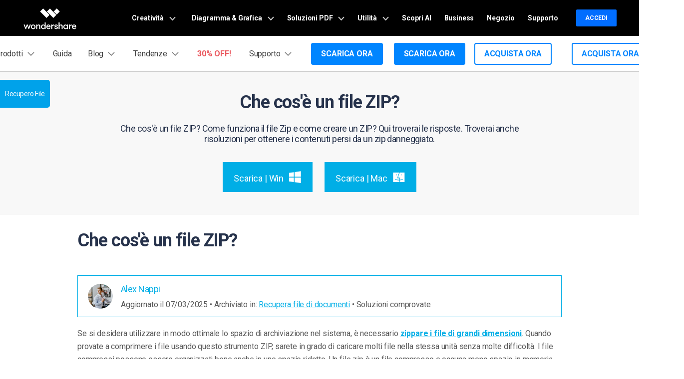

--- FILE ---
content_type: text/html
request_url: https://recoverit.wondershare.it/file-recovery/what-is-a-zip-file.html
body_size: 33491
content:
<!DOCTYPE html>
<html lang="it">
<head>
    <meta charset="UTF-8">
<!-- Google Tag Manager -->
<script>(function(w,d,s,l,i){w[l]=w[l]||[];w[l].push({'gtm.start':
new Date().getTime(),event:'gtm.js'});var f=d.getElementsByTagName(s)[0],
j=d.createElement(s),dl=l!='dataLayer'?'&l='+l:'';j.async=true;j.src=
'https://www.googletagmanager.com/gtm.js?id='+i+dl;f.parentNode.insertBefore(j,f);
})(window,document,'script','dataLayer','GTM-WRMX62N');</script>
<!-- End Google Tag Manager -->

<!-- Google Tag Manager -->
<script>(function(w,d,s,l,i){w[l]=w[l]||[];w[l].push({'gtm.start':
new Date().getTime(),event:'gtm.js'});var f=d.getElementsByTagName(s)[0],
j=d.createElement(s),dl=l!='dataLayer'?'&l='+l:'';j.async=true;j.src=
'https://www.googletagmanager.com/gtm.js?id='+i+dl;f.parentNode.insertBefore(j,f);
})(window,document,'script','dataLayer','GTM-57FR6ZG');</script>
<!-- End Google Tag Manager -->
 
<!-- Google Tag Manager (noscript) -->
<noscript><iframe src="https://www.googletagmanager.com/ns.html?id=GTM-57FR6ZG"
height="0" width="0" style="display:none;visibility:hidden"></iframe></noscript>
<!-- End Google Tag Manager (noscript) -->
    <meta name="viewport" content="width=device-width,user-scalable=0,initial-scale=1,maximum-scale=1, minimum-scale=1" />
    <link rel="shortcut icon" href="https://recoverit.wondershare.com/favicon.ico" type="image/x-icon" />
    <title>Tutorial: Che cos'è un file ZIP?</title>
    <meta name="description" content="In questo video vi introducemo che cos'è un file ZIP e come creare un file ZIP." />
    <link href="https://recoverit.wondershare.com/style/global_fonts.css" rel="stylesheet" type="text/css"/>
<link href="https://recoverit.wondershare.com/style/global_fonts.css" rel="stylesheet" type="text/css"/>
    <!--[if lte IE 9]>
    <script src="https://neveragain.allstatics.com/2019/assets/legacy/wsc-legacy.js"></script>
    <![endif]-->
    <link href="https://recoverit.wondershare.com/assets/css/app.css" as="style" rel="preload" >
    <link as="style" rel="preload" href="https://images.wondershare.com/wsc-18/assets/style/bootstrap-recoverit.min.css">
    <link as="style" rel="preload" href="https://recoverit.wondershare.com/style/global.css">
    <link as="style" rel="preload" href="https://recoverit.wondershare.com/style/resource_article.css">
    <link as="style" rel="preload" href="https://recoverit.wondershare.com/style/resource2018.css">

    <link href="https://recoverit.wondershare.com/assets/css/app.css" as="style" rel="stylesheet" >
    <link as="style" rel="stylesheet" href="https://recoverit.wondershare.com/style/global.css">
    <link as="style" rel="stylesheet" href="https://images.wondershare.com/wsc-18/assets/style/bootstrap-recoverit.min.css">
    <link as="style" rel="stylesheet" href="https://recoverit.wondershare.com/style/resource_article.css">
    <link as="style" rel="stylesheet" href="https://recoverit.wondershare.com/style/resource2018.css">
    <!-- facebook -->
    <meta property="og:title" content="Tutorial: Che cos'è un file ZIP?">
    <meta property="og:type" content="introduzioe di file ZIP">
    <meta property="og:image" content="https://images.wondershare.com/recoverit/banner/article-social-banner.jpg">
    <meta property="og:description" content="In questo video vi introducemo che cos'è un file ZIP e come creare un file ZIP.">
    <!-- twitter -->
    <meta name="twitter:title" content="Tutorial: Che cos'è un file ZIP?" />
    <meta name="twitter:card" content="introduzioe di file ZIP" />
    <meta name="twitter:description" content="In questo video vi introducemo che cos'è un file ZIP e come creare un file ZIP." />
    <meta name="twitter:image" content="https://images.wondershare.com/recoverit/banner/article-social-banner.jpg" />
    <!-- twitter -->
    <meta name="linkedin:title" content="Tutorial: Che cos'è un file ZIP?" />
    <meta name="linkedin:card" content="introduzioe di file ZIP" />
    <meta name="linkedin:description" content="In questo video vi introducemo che cos'è un file ZIP e come creare un file ZIP." />
    <meta name="linkedin:image" content="https://images.wondershare.com/recoverit/banner/article-social-banner.jpg" />

    <link href="https://images.wondershare.com/article-global/css/resource-seo-art-info.css" as="style" rel="stylesheet" >
    <!-- <link rel="canonical" href="https://recoverit.wondershare.it/file-recovery/what-is-a-zip-file.html" /> -->
    <style>
    .contens_tab_side .tabNav_side .sec_ul:nth-child(2){display:block;}
    #wsc-plugin-gotop{
        display: none !important;
    }
a.btn_donwWin, a.btn_donwMac{margin: 6px 10px !important;}
.card {
    border-radius: 4px;
    box-shadow: 0 0 10px 0 rgba(0, 0, 0, 0.1);
    border: 0;
    margin-bottom: 36px;
}
.card-top {
    padding: 6px;
    height: 0;
    padding-bottom: 56.25%;
    position: relative;
    overflow: hidden;
}
.swiper-pagination-bullet-active {
    background: var(--primary);
}
.swiper-pagination-clickable .swiper-pagination-bullet {
    margin: 0 4px;
}
        .resource_cont ul, .resource_cont ol, .resource_cont p {
            font-weight: 400;
        }

        #recoverit-chat-robot .rsc-float-button{
            right: 70px;
        }
        @media (min-width: 992px){
            .contens_tab_side {
                top:160px;
            }
        }
        header ul li {
            margin-bottom:0;
        }
        .resource_cont ol ul li{list-style:disc}
		
        .resource_banner h1{
            margin-bottom:20px!important;
        }
        p, ul, ol, dl{
            margin-bottom:0;
        }
        h1, h2, .title_h2, h3, .title_h3, h4, .title_h4{
            padding:0
        }

        .fix_side dl dt:after{
            display:none
        }

        .icon-share i{
            margin: 5px 3px;
        }
        .contens_tab_side.new-2019-8-16 {
            width: 240px;
            float: left;
            position: absolute;
            left: 50%;
            margin-left: -880px;
            z-index: 50;
            top: 60px;
            -webkit-transition: all 0.3s;
            -moz-transition: all 0.3s;
            transition: all 0.3s;
        }
        @media (min-width: 1600px){
            .contens_tab_side.new-2019-8-16 {
                margin-left: -750px;
            }
        }
        @media (max-width: 1920px) and (min-width:1600px){
            .contens_tab_side {
                left: 10px;
                margin-left: 0;
            }
        }


        @media (max-width: 1600px){
            .contens_tab_side.new-2019-8-16 {
                width: 120px;
                left: 0;margin-left:0;
            }

            .contens_tab_side.new-2019-8-16.fix_side_togg2{
                width: 240px;
            }

        }
        .contens_tab_side .tabNav_side .sec_ul li{
            padding: 0 0 0 12px;
            position: relative;
        }

        .contens_tab_side .tabNav_side .sec_ul li a{
            font-size: 14px;
        }
        .contens_tab_side .tabNav_side .sec_ul li:before{
            content: "";
            position: absolute;
            border: 0;
            border-left: 2px solid #e3e3e3;
            width: 21px;
            border-style: dashed;
            height: 100%;
            background: none;
            left: -5px;
            top: 0;
        }
        .contens_tab_side .tabNav_side .sec_ul li:hover:before{
            border-color: #00a2ea;
            border-style: solid;
        }
        a.btn-secondary{
            color:#fff
        }
        strong {
            font-weight: bold;
        }
        .content-info-new-box .img-6-3-3-list > div > div > div:first-child {
            height: 300px;
            min-height: 300px
        }

        #starLook i {
            font-size: 1.5rem;
        }

        .RVbDww66-header .RVbDww66-menu_btn_click {
            box-sizing: content-box;
        }

        .tremble {

            bottom: 200px !important;
        }

        @media (max-width: 768px) {
            h1, .h1{
                font-size:2rem
            }
            .fix_side_bg{
                display:none
            }
            .tremble {
                display: none !important;
            }

            .fix_side_togg, #at-share-dock {
                display: none;
            }
        }

        #Modal-article-popup {
            z-index: 9999999;
        }

        .resource_subtitle {
            font-weight: 400 !important;
            font-family: Rubik, -apple-system, BlinkMacSystemFont, "Segoe UI", Roboto, "Helvetica Neue", Arial, "Noto Sans", sans-serif, "Apple Color Emoji", "Segoe UI Emoji", "Segoe UI Symbol", "Noto Color Emoji";
        }
.label-box .label{top:20px}
.label-box{padding:48px 40px 0 48px;}
		
    </style>
<style>
img[src^='//www.linkconnector.com/']{display:none}
.resource_cont p a{text-decoration: underline;color:#00aee6;}
    .resource_cont p a:hover{text-decoration: underline;}
    a.btn_donwWin:after, a.btn_donwMac:after {width: 26px;height: 26px;}
</style>
<style>
  .article-banner p { color: #636363; }
  .article-banner ul { color: #636363; margin: 0; padding: 0; margin-left: 18px; list-style: disc; }
  .article-banner ul li { margin-bottom: 4px; padding: 0; }
  @media (min-width: 768px) {
    .article-banner .container { height: 400px; }
  }
  @media (max-width: 767.98px) {
    .article-banner .display-3 { font-size: 2.5rem; }
  }
</style>


<script type="text/javascript">
            var CHANNEL_ID = "1050";
            var SITE_ID = "138";
            var CMS_LANGUAGE = "it";
            var TEMPLATE_ID = "5368";
            var PAGE_ID = "277066";
            var TEMPLATE_MODULE = "article";
            var TEMPLATE_TYPE = "content";
</script></head>

<body data-sys="auto" data-dev="auto">
<!--zl-->
<style>
    .comment-block-box .row{
        display: flex;

    }
    .small, small {
        font-size: 80%;
        font-weight: 400;
    }
    .text-gray-6 {
        color: #6c757d;
    }
    .justify-content-end{
        justify-content: flex-end;
    }
    .bg-secondary{
        background: #0febc0;
    }
    #commentsBoxSeoTemplate a{
        color:#00aee6;
    }
    #starLook i {
        font-size: 1.5rem;
    }
    .text-right{
        text-align: right;
    }
    .font-size-large {
        font-size: 1.125rem;
    }
    .mb-0{
        margin-bottom: 0!important;
    }
    .pt-3, .py-3 {
        padding-top: 1rem!important;
    }
    .pr-3, .px-3 {
        padding-right: 1rem!important;
    }
    .pl-3, .px-3 {
        padding-left: 1rem!important;
    }
    .d-flex {
        display: -ms-flexbox!important;
        display: flex!important;
    }
    @media (min-width: 992px){
        .ml-lg-2, .mx-lg-2 {
            margin-left: .5rem!important;
        }
        .ml-lg-2, .mx-lg-2 {
            margin-left: .5rem!important;
        }
        .d-lg-flex {
            display: -ms-flexbox!important;
            display: flex!important;
        }
    }

    .top-scr {
        border: 1px solid #00aee6;
        padding: 0 20px;
        margin-bottom: 20px;
    }
    .wsc-icon.wsc-icon-md{
        height: 1.8rem !important;
    }
</style>


<!--zl-->
<a name="toTop"></a>









<!--web notification code-->
<script>
    var _NOTIFICATION_CONFIG = {
        worker: 'https://recoverit.wondershare.it/web-notification/sw.js', 
        wsNotificationJsPath: 'https://dc-static.wondershare.com/notification/wsNotification.js', 
        trackUrl: 'https://prod-web.wondershare.cc/api/v1/prodweb/notification' 
};
  (function() {
        var d=document, g=d.createElement('script'), s=d.getElementsByTagName('script')[0];
        g.type='text/javascript'; g.async=true; g.defer=true; g.src=_NOTIFICATION_CONFIG.wsNotificationJsPath; s.parentNode.insertBefore(g,s);
    })();
</script>
<!-- end web notification code-->
<!-- ws.com Google Tag Manager (noscript) Body -->
<noscript>
<iframe src="https://www.googletagmanager.com/ns.html?id=GTM-WRMX62N"
          height="0" width="0" style="display:none;visibility:hidden" target="_blank"></iframe>
</noscript>
<!-- End ws.com Google Tag Manager (noscript) Body--> 
<!-- 头部公共样式块，跟英语一样 --> 
<link rel="stylesheet" href="https://neveragain.allstatics.com/2019/assets/style/wsc-header-footer-2020.min.css" />
<link rel="stylesheet" href="https://www.wondershare.com/assets/header-footer-2021.css">
<style>
@media ((min-width: 1280px)){ 
    .wsc-header2020-navbar-nav-toggle.creativity.creativity-en {min-width: 640px;}
	.wsc-header2020-navbar-nav-toggle.diagram-grahics, .wsc-header2020-navbar-nav-toggle.diagram-graphics,.wsc-header2020-navbar-nav-toggle.utility {min-width: 400px;width:auto;}
      .wsc-header2020-navbar-nav-toggle.explore-ai {min-width: 445px;}
}
</style>
<link rel="stylesheet" href="https://www.wondershare.com/assets/global.min.css">
<style>
  @media (min-width: 1280px) {
     .wsc-header-it .wsc-header2020-navbar-nav-toggle.utility {width: 580px;}
   }
 </style>
 
 <style>
      .wsc-header2020 .wsc-header2020-navbar-recoverit .wsc-header2020-dropdownMenuBody-title h6 {
        font-size: 16px;
        line-height: 1.5;
        vertical-align: middle;
      }
      .wsc-header2020 .wsc-header2020-navbar-recoverit .wsc-header2020-dropdownMenuBody-list {
        font-size: 16px;
      }
      .wsc-header2020 .wsc-header2020-navbar-recoverit .wsc-header2020-dropdownMenuBody-list .text-desc {
        font-size: 12px;
        line-height: 20px;
        color: rgba(0, 0, 0, 64%);
        padding-top: 4px;
        white-space: nowrap;
        overflow: hidden;
        text-overflow: ellipsis;
      }
      .wsc-header2020 .wsc-header2020-navbar-recoverit .wsc-header2020-dropdownMenuBodyList-icon {
        vertical-align: middle;
      }

      .wsc-header2020 .wsc-header2020-navbar-recoverit .wsc-header2020-navbarDropdown-toggle[aria-expanded="true"],
      .wsc-header2020 .wsc-header2020-navbar-recoverit .wsc-header2020-navbar-link:hover,
      .wsc-header2020 .wsc-header2020-navbar-recoverit .wsc-header2020-navbarDropdown-toggle:hover,
      .wsc-header2020 .wsc-header2020-dropdownMenuBody-list li a:hover {
        color: #0085ff;
      }
      .wsc-header2020 .wsc-header2020-navbar-recoverit .wsc-header2020-dropdown-learnMore button {
        color: #0085ff;
        border: 2px solid #0085ff;
        border-radius: 4px;
      }
      .wsc-header2020 .wsc-header2020-navbar-recoverit .wsc-header2020-dropdown-learnMore button:hover {
        background-color: #0085ff;
      }
      .wsc-header2020 .wsc-header2020-navbar-recoverit .wsc-header2020-navbar-linkBtn {
        background-color: #0085ff;
        border: 2px solid #0085ff;
        border-radius: 4px;
        font-size: 16px;
        font-weight: 700;
        line-height: 24px;
        text-align: center;
      }
      .wsc-header2020 .wsc-header2020-navbar-recoverit .wsc-header2020-navbar-linkBtn-outline {
        color: #0085ff;
        border: 2px solid #0085ff;
        border-radius: 4px;
        font-size: 16px;
        font-weight: 700;
        line-height: 24px;
      }
      .wsc-header2020 .wsc-header2020-navbar-recoverit .wsc-header2020-navbar-linkBtn-outline:hover {
        color: #fff;
        background-color: #0085ff;
      }

      @media (min-width: 1280px) {
        .wsc-header2020 .wsc-header202004-navbar-wondershare .wsc-header2020-navbar-item {
          padding: 0 3px;
        }
        .wsc-header2020 .wsc-header2020-navbar-recoverit .wsc-header2020-dropdownMenuBody-item {
          flex: 0 0 auto;
          max-width: initial;
        }
        .wsc-header2020 .wsc-header2020-navbar-recoverit .wsc-header2020-dropdownMenuBody-title {
          min-height: initial;
        }
        .wsc-header2020 .wsc-header2020-navbar-recoverit .wsc-header2020-dropdownMenuBodyList-icon {
          width: 32px;
          height: 32px;
          margin-right: 12px;
        }
        .wsc-header2020 .wsc-header2020-navbar-recoverit .wsc-header2020-dropdownMenuBody-product .wsc-header2020-dropdownMenuBody-box {
          padding: 0 36px;
        }
        .wsc-header2020 .wsc-header2020-navbar-recoverit .wsc-header2020-dropdownMenuBody-features .wsc-header2020-dropdownMenuBody-box {
          padding: 0 0 0 75px;
        }

        .wsc-header2020 .wsc-header2020-navbar-recoverit .wsc-header2020-dropdownMenuBody-features {
          flex-wrap: nowrap;
          justify-content: center;
        }

        .wsc-header2020 .wsc-header2020-navbar-recoverit .wsc-header2020-dropdownMenuBody-resources {
          margin: 0 -24px;
        }
        .wsc-header2020 .wsc-header2020-navbar-recoverit .wsc-header2020-dropdownMenuBody-resources .wsc-header2020-dropdownMenuBody-item {
          padding: 0 16px;
        }
        .wsc-header2020 .wsc-header2020-navbar-recoverit .wsc-header2020-dropdownMenuBody-resources .wsc-header2020-dropdownMenuBody-box {
          padding: 0 16px;
        }

        .wsc-header2020 .wsc-header2020-navbar-recoverit .wsc-header2020-dropdownMenuBody-about .wsc-header2020-dropdownMenuBody-item {
          padding: 0 54px;
        }
        .wsc-header2020 .wsc-header2020-navbar-recoverit .wsc-header2020-dropdownMenuBody-about .wsc-header2020-dropdownMenuBody-box {
          max-width: 366px;
          padding: 0 16px;
        }
        .wsc-header2020 .wsc-header2020-navbar-recoverit .wsc-header2020-dropdownMenuBody-about button {
          color: #0085ff;
          border: 2px solid #0085ff;
          border-radius: 4px;
          padding: 8px 16px;
          font-weight: 700;
          background-color: transparent;
          transition: all 0.2s;
          font-size: 14px;
          line-height: 1.5;
        }
        .wsc-header2020 .wsc-header2020-navbar-recoverit .wsc-header2020-dropdownMenuBody-about button:hover {
          background-color: #0085ff;
          color: #fff;
        }

        .wsc-header2020 .wsc-header2020-navbar-main .wsc-header2020-mobile-button {
          display: none;
        }
        .wsc-header2020 .wsc-header2020-navbar-main .navbar-mobile-download {
          display: none;
        }
      }
      @media (min-width: 1600px) {
        .wsc-header2020 .wsc-header2020-navbar-recoverit .wsc-header2020-dropdownMenu-body {
          padding: 48px 0;
        }
        .wsc-header2020 .wsc-header2020-navbar-recoverit .wsc-header2020-dropdownMenuBody-product .wsc-header2020-dropdownMenuBody-item {
          padding: 0 48px;
        }
        .wsc-header2020 .wsc-header2020-navbar-recoverit .wsc-header2020-dropdownMenuBody-product .wsc-header2020-dropdownMenuBody-box {
          padding: 0 48px;
        }
        .wsc-header2020 .wsc-header2020-navbar-recoverit .wsc-header2020-dropdownMenuBody-resources {
          margin: 0 -80px;
        }
      }

      @media (max-width: 1279.98px) {
        .wsc-header2020 .wsc-header2020-navbar-main .pc-show {
          display: none;
        }
        .wsc-header2020 .wsc-header2020-navbar-main .wsc-header2020-navbar-content {
          justify-content: flex-start;
        }
        .wsc-header2020 .wsc-header2020-navbar-main .wsc-header2020-mobile-button {
          display: inline-block;
          position: absolute;
          top: 50%;
          right: 50px;
          transform: translateY(-50%);
          background-color: #0084ff;
          border-radius: 4px;
          color: #fff;
          font-weight: 700;
          font-size: 12px;
          line-height: 1.4;
          letter-spacing: -2%;
          padding: 7px 12.5px;
          font-weight: 700;
          text-decoration: none;
        }
        .wsc-header2020 .wsc-header2020-navbar-main .navbar-mobile-download {
          display: block;
          padding: 6px 16px;
        }

        .wsc-header2020 .wsc-header2020-navbar-main .mobile-download {
          display: block;
          background-color: #0066ff;
          border-radius: 6px;
          color: #fff;
          font-weight: 700;
          font-size: 14px;
          line-height: 16.8px;
          letter-spacing: -2%;
          text-align: center;
          padding: 12px;
          text-decoration: none;
        }
      }

      .nav-tag {
        background: linear-gradient(122.74deg, #ba91ff 3.26%, #0085ff 55.43%);
        border-radius: 4px;
        padding: 2px 6px;
        color: #fff;
        font-size: 14px;
        line-height: 14px;
        font-weight: 900;
      }
    </style>
 
<header class="wsc-header2020 wsc-header-it wsc-header-recoverit">
  <nav class="wsc-header2020-navbar-master wsc-header202004-navbar-wondershare">
    <div class="wsc-header2020-container">
      <div class="wsc-header2020-navbar-content">
        <div class="wsc-header2020-navbar-brand"> <a href="https://www.wondershare.it/"></a> </div>
        <button class="wsc-header2020-navbar-collapse-toggle" type="button" aria-expanded="false">
        <svg class="wsc-header2020-navbar-collapse-toggle-icon" width="24" height="24" viewBox="0 0 24 24"
            fill="none" xmlns="https://www.w3.org/2000/svg">
          <path d="M4 6H20M20 12L4 12M20 18H4" stroke="white" stroke-width="1.5"></path>
        </svg>
        <svg class="wsc-header2020-navbar-collapse-toggle-icon-close" width="24" height="24" viewBox="0 0 24 24"
            fill="none" xmlns="https://www.w3.org/2000/svg">
          <path d="M18 18L12 12M6 6L12 12M18 6L12 12M6 18L12 12" stroke="white" stroke-width="1.5"></path>
        </svg>
        </button>
        <div class="wsc-header2020-navbar-collapse">
          <ul class="wsc-header2020-navbar-nav active_menu">
            <!-- 一级导航头部公共块 --> 
            <li class="wsc-header2020-navbar-item with-toggle"> <a class="wsc-header2020-navbar-link active_menu_a" href="javascript:">Creatività
              <svg class="ml-2" width="13" height="9" viewBox="0 0 13 9" fill="none" xmlns="https://www.w3.org/2000/svg">
                <path d="M12 1L6.5 7L1 1" stroke="currentColor" stroke-width="2"/>
              </svg>
              </a>
              <div class="wsc-header2020-navbar-nav-toggle creativity">
                <div class="row no-gutters px-4">
                  <div class="left border-control">
                    <div class="mb-4 font-size-small">Creatività</div>
                    <a href="https://filmora.wondershare.it/" target="_blank" class="d-flex align-items-center mb-4"> <img src="https://neveragain.allstatics.com/2019/assets/icon/logo/filmora-square.svg" alt="wondershare filmora logo">
                    <div class="pl-2"> <strong class="text-black">Filmora</strong>
                      <div class="font-size-small">Video Editor Intuitivo. </div>
                    </div>
                    </a> <a href="https://uniconverter.wondershare.it/" target="_blank" class="d-flex align-items-center mb-4"> <img src="https://neveragain.allstatics.com/2019/assets/icon/logo/uniconverter-square.svg" alt="wondershare uniconverter logo">
                    <div class="pl-2"> <strong class="text-black">UniConverter</strong>
                      <div class="font-size-small">Convertitore di video ad alta velocità. </div>
                    </div>
                    </a> <a href="https://dc.wondershare.it/" target="_blank" class="d-flex align-items-center mb-4"> <img src="https://neveragain.allstatics.com/2019/assets/icon/logo/democreator-square.svg" alt="wondershare democreator logo">
                    <div class="pl-2"> <strong class="text-black">DemoCreator</strong>
                      <div class="font-size-small">Registrazione schermo per tutorial.</div>
                    </div>
                    </a> <!--<a href="https://www.media.io/it/" rel= "nofollow" target="_blank" class="d-flex align-items-center mb-4"> <img src="https://neveragain.allstatics.com/2019/assets/icon/logo/media-io-square.svg" alt="wondershare pixcut logo">
                    <div class="pl-2"> <strong class="text-black">Media.io</strong>
                      <div class="font-size-small">Perfeziona i tuoi file con AI.</div>
                    </div>
                    </a>--> <a href="https://filmstock.wondershare.it/" target="_blank" class="d-flex align-items-center mb-4"> <img src="https://neveragain.allstatics.com/2019/assets/icon/logo/filmstock-square.svg" alt="wondershare filmstock logo">
                    <div class="pl-2"> <strong class="text-black">Filmstock</strong>
                      <div class="font-size-small">Effetti video, musica e altro. </div>
                    </div>
                    </a> <a href="https://www.wondershare.it/products-solutions/all-products.html#creativity" target="_blank" class="vap-btn mt-2">Tutti i prodotti</a> </div>
                  <div class="right">
                    <div class="mt-lg-0 my-4 font-size-small">Esplora</div>
                    <ul class="list-unstyled explore">
                      <li> <a href="https://www.wondershare.it/products-solutions/digital-creativity/" target="_blank" class="text-black">Panoramica</a> </li>
                      <li> <a href="https://www.wondershare.it/products-solutions/digital-creativity/video.html" target="_blank" class="text-black">Video</a> </li>
                      <li> <a href="https://www.wondershare.it/products-solutions/digital-creativity/photo.html" target="_blank" class="text-black">Foto</a> </li>
                      <li> <a href="https://www.wondershare.it/products-solutions/digital-creativity/" target="_blank" class="text-black">Centro Creativo</a> </li>
                    </ul>
                  </div>
                </div>
              </div>
            </li>
            <li class="wsc-header2020-navbar-item with-toggle"> <a class="wsc-header2020-navbar-link active_menu_a" href="javascript:"> Diagramma & Grafica
              <svg class="ml-2" width="13" height="9" viewBox="0 0 13 9" fill="none" xmlns="https://www.w3.org/2000/svg">
                <path d="M12 1L6.5 7L1 1" stroke="currentColor" stroke-width="2"/>
              </svg>
              </a>
              <div class="wsc-header2020-navbar-nav-toggle diagram-grahics">
                <div class="row no-gutters px-4">
                  <div class="left border-control">
                    <div class="mb-4 font-size-small">Prodotti per Diagramma & Grafica</div>
                    <a href="https://www.edrawsoft.com/it/edraw-max/" target="_blank" class="d-flex align-items-center mb-4"> <img src="https://neveragain.allstatics.com/2019/assets/icon/logo/edraw-max-square.svg" width="40" height="40" alt="wondershare edrawmax logo">
                    <div class="pl-2"> <strong class="text-black">EdrawMax</strong>
                      <div class="font-size-small">Crea diagrammi in modo semplice. </div>
                    </div>
                    </a> <a href="https://www.edrawsoft.com/it/edrawmind/" target="_blank" class="d-flex align-items-center mb-4"> <img src="https://neveragain.allstatics.com/2019/assets/icon/logo/edraw-mindmaster-square.svg" alt="wondershare EdrawMind logo">
                    <div class="pl-2"> <strong class="text-black">EdrawMind</strong>
                      <div class="font-size-small">Mappatura mentale collaborativa. </div>
                    </div>
                    </a> <a href="https://www.edrawsoft.com/it/edraw-project/" target="_blank" class="d-flex align-items-center mb-4"> <img src="https://neveragain.allstatics.com/2019/assets/icon/logo/edraw-project-square.svg" width="40" height="40" alt="wondershare edrawproj logo">
                    <div class="pl-2"> <strong class="text-black">EdrawProj</strong>
                      <div class="font-size-small">Strumento professionale per diagrammi di Gantt.</div>
                    </div>
                    </a> <a href="https://www.wondershare.it/products-solutions/all-products.html#graphic" target="_blank" class="vap-btn mt-2">Tutti i prodotti</a> </div>
                  <div class="right">
                    <div class="mt-lg-0 my-4 font-size-small">Esplora</div>
                    <ul class="list-unstyled explore">
                      <li> <a href="https://www.wondershare.it/products-solutions/office-productivity/graphic.html" target="_blank" class="text-black">Panoramica</a> </li>
                      <li> <a href="https://www.edrawsoft.com/edrawmax-templates/it/" rel="nofollow" target="_blank" class="text-black">Template di grafici</a> </li>
                      <li> <a href="https://www.edrawmind.com/mind-maps/?lang=it" rel="nofollow" target="_blank" class="text-black">Libreria di mappa concettuale</a> </li>

                    </ul>
                  </div>
                </div>
              </div>
            </li>
            <li class="wsc-header2020-navbar-item with-toggle"> <a class="wsc-header2020-navbar-link active_menu_a" href="javascript:">Soluzioni PDF
              <svg class="ml-2" width="13" height="9" viewBox="0 0 13 9" fill="none" xmlns="https://www.w3.org/2000/svg">
                <path d="M12 1L6.5 7L1 1" stroke="currentColor" stroke-width="2"/>
              </svg>
              </a>
              <div class="wsc-header2020-navbar-nav-toggle pdf">
                <div class="row no-gutters px-4">
                  <div class="left border-control">
                    <div class="mb-4 font-size-small">Prodotti per Soluzioni PDF</div>
                    <a href="https://pdf.wondershare.it/" target="_blank" class="d-flex align-items-center mb-4"> <img src="https://neveragain.allstatics.com/2019/assets/icon/logo/pdfelement-square.svg" alt="wondershare pdfelement logo">
                    <div class="pl-2"> <strong class="text-black">PDFelement</strong>
                      <div class="font-size-small">Creazione ed editing di PDF.</div>
                    </div>
                    </a>
                    <a href="https://pdf.wondershare.it/document-cloud/" target="_blank" class="d-flex align-items-center mb-4"> <img src="https://neveragain.allstatics.com/2019/assets/icon/logo/document-cloud-square.svg" alt="wondershare document cloud logo">
                    <div class="pl-2"> <strong class="text-black">PDFelement Cloud</strong>
                      <div class="font-size-small">Gestione documenti basata su cloud. </div>
                    </div>
                    </a>
                    <a href="https://www.hipdf.com/it/" target="_blank" class="d-flex align-items-center mb-4">
          <img src="https://neveragain.allstatics.com/2019/assets/icon/logo/hipdf-square.svg" alt="wondershare pdf reader logo" />
          <div class="pl-2">
            <strong class="text-black">HiPDF</strong>
            <div class="font-size-small">Strumento PDF online gratuito.</div>
          </div>
        </a>
                    <a href="https://www.wondershare.it/products-solutions/all-products.html#document" target="_blank" class="vap-btn mt-2">Tutti i prodotti</a> </div>
                  <div class="right">
                    <div class="mt-lg-0 my-4 font-size-small">Esplora</div>
                    <ul class="list-unstyled explore">
                      <li> <a href="https://www.wondershare.it/products-solutions/office-productivity/document.html" target="_blank" class="text-black">Panoramica</a> </li>
                      <li> <a href="https://pdf.wondershare.it/online-pdf.html" target="_blank" class="text-black">Convertitore PDF online</a> </li>
                      <li> <a href="https://pdf.wondershare.it/ai-pdf-editor.html" target="_blank" class="text-black">Strumenti AI</a> </li>
                      <li> <a href="https://pdf.wondershare.it/free-pdf-templates.html " target="_blank" class="text-black">Modelli di PDF</a> </li>
                    </ul>
                  </div>
                </div>
              </div>
            </li>
            <li class="wsc-header2020-navbar-item with-toggle"> <a class="wsc-header2020-navbar-link active_menu_a" href="javascript:">Utilità
              <svg class="ml-2" width="13" height="9" viewBox="0 0 13 9" fill="none" xmlns="https://www.w3.org/2000/svg">
                <path d="M12 1L6.5 7L1 1" stroke="currentColor" stroke-width="2"/>
              </svg>
              </a>
              <div class="wsc-header2020-navbar-nav-toggle utility">
                <div class="row no-gutters px-4">
                  <div class="left border-control">
                    <div class="mb-4 font-size-small">Prodotti per l'Utilità</div>
                    <a href="https://recoverit.wondershare.it/" target="_blank" class="d-flex align-items-center mb-4"> <img src="https://neveragain.allstatics.com/2019/assets/icon/logo/recoverit-square.svg" alt="wondershare recoverit logo">
                    <div class="pl-2"> <strong class="text-black">Recoverit</strong>
                      <div class="font-size-small">Recupero file persi. </div>
                    </div>
                    </a> <a href="https://recoverit.wondershare.it/repairit.html" target="_blank" class="d-flex align-items-center mb-4"> <img src="https://neveragain.allstatics.com/2019/assets/icon/logo/repairit-square.svg" alt="wondershare repairit logo">
                    <div class="pl-2"> <strong class="text-black">Repairit</strong>
                      <div class="font-size-small">Riparazione file corrotti. </div>
                    </div>
                    </a> <a href="https://drfone.wondershare.it/" target="_blank" class="d-flex align-items-center mb-4"> <img src="https://neveragain.allstatics.com/2019/assets/icon/logo/drfone-square.svg" alt="wondershare drfone logo">
                    <div class="pl-2"> <strong class="text-black">Dr.Fone</strong>
                      <div class="font-size-small">Gestione dei dispositivi mobili.</div>
                    </div>
                    </a> <a href="https://mobiletrans.wondershare.com/it/" target="_blank" class="d-flex align-items-center mb-4"> <img src="https://neveragain.allstatics.com/2019/assets/icon/logo/mobiletrans-square.svg" alt="wondershare mobiletrans logo">
                    <div class="pl-2"> <strong class="text-black">MobileTrans</strong>
                      <div class="font-size-small">Trasferimento dati mobile. </div>
                    </div>
                    </a> <a href="https://famisafe.wondershare.com/it/" rel="nofollow" target="_blank" class="d-flex align-items-center mb-4"> <img src="https://neveragain.allstatics.com/2019/assets/icon/logo/famisafe-square.svg" alt="wondershare famisafe logo">
                    <div class="pl-2"> <strong class="text-black">FamiSafe</strong>
                      <div class="font-size-small">Controllo parentale e monitoraggio. </div>
                    </div>
                    </a> <a href="https://www.wondershare.it/products-solutions/all-products.html#utility" target="_blank" class="vap-btn mt-2">Tutti i prodotti</a> </div>
                  <div class="right">
                    <div class="mt-lg-0 my-4 font-size-small">Esplora</div>
                    <ul class="list-unstyled explore">
                      <li> <a href="https://www.wondershare.it/products-solutions/data-management/" target="_blank" class="text-black">Panoramica</a> </li>
                      <li> <a href="https://recoverit.wondershare.it/photo-recovery.html" target="_blank" class="text-black">Recupero Foto</a> </li>
                      <li> <a href="https://recoverit.wondershare.it/repairit.html" target="_blank" class="text-black">Riparazione Video</a> </li>
                      <li> <a href="https://mobiletrans.wondershare.com/it/whatsapp-transfer-backup-restore.html" target="_blank" class="text-black">Trasferisci Whatsapp</a> </li>
                      <li> <a href="https://drfone.wondershare.it/ios-update.html" target="_blank" class="text-black">Aggiornamento iOS</a> </li>
                      <li> <a href="https://play.google.com/store/apps/details?id=com.wondershare.famisafe&hl=it" rel="nofollow" target="_blank" class="text-black">Location Tracker</a> </li>
                    </ul>
                  </div>
                </div>
              </div>
            </li>
<li class="wsc-header2020-navbar-item"> <a class="wsc-header2020-navbar-link active_menu_a" href="https://www.wondershare.it/ai.html?from=navigazionetop" target="_blank">Scopri AI</a> </li>
            <li class="wsc-header2020-navbar-item"> <a class="wsc-header2020-navbar-link active_menu_a" href="https://www.wondershare.it/business/enterprise.html" target="_blank">Business</a> </li>
            <li class="wsc-header2020-navbar-item"> <a class="wsc-header2020-navbar-link active_menu_a" href="https://www.wondershare.it/shop/individuals.html" target="_blank">Negozio</a> </li>
            <li class="wsc-header2020-navbar-item"> <a class="wsc-header2020-navbar-link active_menu_a" href="https://support.wondershare.it/" target="_blank">Supporto</a> </li>
            <li class="wsc-header2020-navbar-item wondershare-user-panel log-out"> <a data-href="https://accounts.wondershare.it" data-source="" class="wsc-header2020-navbar-linkBtn login-link" style="background-color: #006dff;color: #fff;font-weight: 600;border-radius: 4px;">Accedi</a> </li>
            <li class="wsc-header2020-navbar-item wondershare-user-panel log-in" > <img class="avatar" src="https://images.wondershare.com/images2020/avatar-default.png" width="30" height="30" alt="avatar">
              <div class="ws-user-panel-dropdown" > <span class="ws-dropdown-item account_name" ></span> <a class="ws-dropdown-item account_url" >Centro Account</a> <a class="ws-dropdown-item account_url_sign_out" >Esci</a> </div>
            </li>
          </ul>
        </div>
      </div>
    </div>
  </nav>
  <nav class="wsc-header2020-navbar-main wsc-header2020-navbar-recoverit" style="--active-color:#00aee6">
    <div class="wsc-header2020-container">
      <div class="wsc-header2020-navbar-content">
        <!--<div class="wsc-header2020-navbar-brand"> <a href="https://recoverit.wondershare.it/repairit.html"><img src="https://neveragain.allstatics.com/2019/assets/icon/logo/repairit-square.svg" alt="Wondershare Recoverit"><strong style="padding-left: 6px;font-size: 16px;vertical-align: middle;">Repairit</strong></a> </div>
        <a class="wsc-header2020-mobile-button sys-ios" href="https://repairit.wondershare.com/app/" target="_blank">Prova Ora</a>
            <a class="wsc-header2020-mobile-button sys-android" href="https://repairit.wondershare.com/app/" target="_blank">Prova Ora</a>
        <button class="wsc-header2020-navbar-collapse-toggle" type="button" aria-expanded="false">
        <svg class="wsc-header2020-navbar-collapse-toggle-icon" width="24" height="24" viewBox="0 0 24 24" fill="none" xmlns="https://www.w3.org/2000/svg">
          <path d="M6 9L12 15L18 9" stroke="black" stroke-width="1.5"></path>
        </svg>
        <svg class="wsc-header2020-navbar-collapse-toggle-icon-close" width="24" height="24" viewBox="0 0 24 24" fill="none" xmlns="https://www.w3.org/2000/svg">
          <path d="M6 15L12 9L18 15" stroke="black" stroke-width="1.5"/>
        </svg>
        </button>-->
        <div class="wsc-header2020-navbar-brand">
              <a href="https://download-it.wondershare.com/repairit_full6072.exe" class="sys-win pr-0" >
                <img src="https://neveragain.allstatics.com/2019/assets/icon/logo/repairit-square.svg" alt="Wondershare Repairit"  class="nav-animation-image m-0"/>
              </a>
              <a href="https://download-it.wondershare.com/repairit_full6075.dmg" class="sys-mac pr-0" >
                <img src="https://neveragain.allstatics.com/2019/assets/icon/logo/repairit-square.svg" alt="Wondershare Repairit"  class="nav-animation-image m-0" />
              </a>
              <a href="https://repairit.wondershare.com/app/" class="sys-ios pr-0" >
                <img src="https://neveragain.allstatics.com/2019/assets/icon/logo/repairit-square.svg" alt="Wondershare Repairit"  class="nav-animation-image m-0" />
              </a>
              <a href="https://repairit.wondershare.com/app/" class="sys-android pr-0" >
                <img src="https://neveragain.allstatics.com/2019/assets/icon/logo/repairit-square.svg" alt="Wondershare Repairit"  class="nav-animation-image m-0" />
              </a>
        </div>
         <a target="_blank" href="https://recoverit.wondershare.it/repairit.html" style="color:#000;text-decoration:none">
                <strong style="padding-left: 6px;font-size: 16px; vertical-align: middle">Repairit</strong>
          </a>
              
            <a class="wsc-header2020-mobile-button sys-ios" href="https://repairit.wondershare.com/app/" target="_blank">Prova Ora</a>
            <a class="wsc-header2020-mobile-button sys-android" href="https://repairit.wondershare.com/app/" target="_blank">Prova Ora</a>
            <button class="wsc-header2020-navbar-collapse-toggle" type="button" aria-expanded="false">
              <svg
                class="wsc-header2020-navbar-collapse-toggle-icon"
                width="24"
                height="24"
                viewBox="0 0 24 24"
                fill="none"
                xmlns="https://www.w3.org/2000/svg">
                <path d="M6 9L12 15L18 9" stroke="black" stroke-width="1.5"></path>
              </svg>
              <svg
                class="wsc-header2020-navbar-collapse-toggle-icon-close"
                width="24"
                height="24"
                viewBox="0 0 24 24"
                fill="none"
                xmlns="https://www.w3.org/2000/svg">
                <path d="M6 15L12 9L18 15" stroke="black" stroke-width="1.5" />
              </svg>
            </button>
        
        <div class="wsc-header2020-navbar-collapse">
          <ul class="wsc-header2020-navbar-nav">
            <li class="wsc-header2020-navbar-dropdown">
              <nav class="wsc-header2020-navbarDropdown-toggle" aria-expanded="false">
                <span>Prodotti</span>
                <div class="wsc-header2020-dropdown-icon">
                  <svg width="24" height="24" viewBox="0 0 24 24" fill="none" xmlns="https://www.w3.org/2000/svg">
                    <path d="M6 9L12 15L18 9" stroke="black" stroke-width="1.5" />
                  </svg>
                </div>
              </nav>

              <div class="wsc-header2020-navbarDropdown-menu">
                <div class="wsc-header2020-container">
                  <div class="wsc-header2020-dropdownMenu-content">
                    <div class="wsc-header2020-dropdownMenu-body">
                      <div class="wsc-header2020-dropdownMenuBody-content">
                        <div class="wsc-header2020-dropdownMenuBody-item products-item">
                            <div class="wsc-header2020-dropdownMenuBody-box">
                              <nav class="wsc-header2020-dropdownMenuBody-title" aria-expanded="false" style="min-height: 30px;">
                                <h6 class="font-weight-semi-bold mb-0" style="font-size:16px">
                                  Esperti nella Riparazione dei Dati
                                </h6>
                                <div class="wsc-header2020-dropdownMenuBodyTitle-icon">
                                  <svg width="24" height="24" viewBox="0 0 24 24" fill="none" xmlns="https://www.w3.org/2000/svg">
                                    <path d="M6 9L12 15L18 9" stroke="black" stroke-width="1.5"></path>
                                  </svg>
                                </div>
                              </nav>
                              <ul class="wsc-header2020-dropdownMenuBody-list">
                                <li>
                                  <a target="_blank" href="https://recoverit.wondershare.it/repairit-desktop.html" class="wsc-header2020-dropdownMenuBody-list-link"><img src="https://images.wondershare.com/recoverit/images2023/nav/repairit-icon.svg" alt="Repairit" class="img-fluid mr-2"><span class="align-middle">Repairit per desktop</span><img src="https://images.wondershare.com/recoverit/images2023/nav/hot.svg" alt="hot" class="img-fluid ml-1"></a>
                                </li>
                                <li>
                                  <a target="_blank" href="https://recoverit.wondershare.it/repairit-online-tools.html" class="wsc-header2020-dropdownMenuBody-list-link"><img src="https://images.wondershare.com/recoverit/images2023/nav/online-icon.svg" alt="Repairit Online" class="img-fluid mr-2"><span class="align-middle">Repairit Online</span><img src="https://images.wondershare.com/recoverit/images2023/nav/hot.svg" alt="hot" class="img-fluid ml-1"></a>
                                </li>
                                <li>
                                  <a target="_blank" href="https://recoverit.wondershare.it/email-repair.html" class="wsc-header2020-dropdownMenuBody-list-link"><img src="https://images.wondershare.com/recoverit/images2023/nav/email-icon.svg" alt="Repairit for Email" class="img-fluid mr-2"><span class="align-middle">Repairit for Email</span><!--<span class="nav-tag ml-2">NEW</span>--></a>
                                </li>
                              </ul>
                            </div>
                        </div>
  
                        <div class="wsc-header2020-dropdownMenuBody-hr-vertical"></div>

                        <div class="wsc-header2020-dropdownMenuBody-item products-item1">
                          <div class="wsc-header2020-dropdownMenuBody-box">
                            <nav class="wsc-header2020-dropdownMenuBody-title" aria-expanded="false" style="min-height: 30px;">
                              <h6 class="font-weight-semi-bold mb-0" style="font-size:16px">
                                Caratteristiche Principali
                              </h6>
                              <div class="wsc-header2020-dropdownMenuBodyTitle-icon">
                                <svg width="24" height="24" viewBox="0 0 24 24" fill="none" xmlns="https://www.w3.org/2000/svg">
                                  <path d="M6 9L12 15L18 9" stroke="black" stroke-width="1.5"></path>
                                </svg>
                              </div>
                            </nav>
                            <div class="wsc-header2020-dropdownMenuBody-list nav-itemCon">
                              <div class="nav-itemBox">
                                <h6 class="font-weight-semi-bold mb-0" style="font-size:16px;color: #636363;padding:8px 0;">Desktop</h6>
                                <ul style="list-style: none" class="pl-0">
                                  <li>
                                    <a target="_blank" href="https://recoverit.wondershare.it/video-repair.html" class="wsc-header2020-dropdownMenuBody-list-link"><span class="align-middle">Riparazione Video</span></a>
                                  </li>
                                  <li>
                                    <a target="_blank" href="https://recoverit.wondershare.it/photo-repair.html" class="wsc-header2020-dropdownMenuBody-list-link"><span class="align-middle">Riparazione Foto</span></a>
                                  </li>
                                  <li>
                                    <a target="_blank" href="https://recoverit.wondershare.it/file-repair.html" class="wsc-header2020-dropdownMenuBody-list-link"><span class="align-middle">Riparazione File</span></a>
                                  </li>
                                  <li>
                                    <a target="_blank" href="https://recoverit.wondershare.it/audio-repair.html" class="wsc-header2020-dropdownMenuBody-list-link"><span class="align-middle">Riparazione Audio</span></a>
                                  </li>
                                </ul>
                              </div>

                              <div class="nav-itemBox pl-72">
                                <h6 class="font-weight-semi-bold mb-0" style="font-size:16px;color: #636363;padding:8px 0;">Online</h6>
                                <ul style="list-style: none" class="pl-0">
                                  <li>
                                    <a target="_blank" href="https://recoverit.wondershare.it/online-video-repair.html" class="wsc-header2020-dropdownMenuBody-list-link"><span class="align-middle">Riparazioen Video Online</span></a>
                                  </li>
                                  <!--<li>
                                    <a target="_blank" href="https://repairit.wondershare.com/online-photo-repair.html" class="wsc-header2020-dropdownMenuBody-list-link"><span class="align-middle">Online Photo Repair</span></a>
                                  </li>
                                  <li>
                                    <a target="_blank" href="https://repairit.wondershare.com/online-file-repair.html" class="wsc-header2020-dropdownMenuBody-list-link"><span class="align-middle">Online File Repair</span></a>
                                  </li>-->
                                </ul>
                              </div>

                              <!--<div class="nav-itemBox pl-72">
                                <h6 class="font-weight-semi-bold mb-0" style="font-size:16px;color: #636363;padding:8px 0;">AI Enhancement</h6>
                                <ul style="list-style: none" class="pl-0">
                                  <li>
                                    <a target="_blank" href="https://repairit.wondershare.com/online-old-photo-restoration.html" class="wsc-header2020-dropdownMenuBody-list-link"><span class="align-middle">Online Old Photo Restoration</span><img src="https://images.wondershare.com/recoverit/images2023/nav/hot.svg" alt="hot" class="img-fluid ml-1"></a>
                                  </li>
                                  <li>
                                    <a target="_blank" href="https://repairit.wondershare.com/online-photo-colorizer.html" class="wsc-header2020-dropdownMenuBody-list-link"><span class="align-middle">Online Photo Colorizer</span><img src="https://images.wondershare.com/recoverit/images2023/nav/hot.svg" alt="hot" class="img-fluid ml-1"></a>
                                  </li>
                                </ul>
                              </div>-->
                            </div>
                            
                          </div>
                      </div>

                      </div>
                    </div>
                  </div>
                </div>
              </div>
            </li>
            <li class="wsc-header2020-navbar-item"> <a class="wsc-header2020-navbar-link" href="https://recoverit.wondershare.it/repairit-guide.html">Guida</a> </li>
            <li class="wsc-header2020-navbar-dropdown">
              <nav class="wsc-header2020-navbarDropdown-toggle" aria-expanded="false"> <span>Blog</span>
                <div class="wsc-header2020-dropdown-icon">
                  <svg width="24" height="24" viewBox="0 0 24 24" fill="none" xmlns="https://www.w3.org/2000/svg">
                    <path d="M6 9L12 15L18 9" stroke="black" stroke-width="1.5"/>
                  </svg>
                </div>
              </nav>
              <div class="wsc-header2020-navbarDropdown-menu">
                <div class="wsc-header2020-container">
                  <div class="wsc-header2020-dropdownMenu-content">
                    <div class="wsc-header2020-dropdownMenu-body">
                      <div class="wsc-header2020-dropdownMenuBody-content">
                        <div class="wsc-header2020-dropdownMenuBody-item">
                          <div class="wsc-header2020-dropdownMenuBody-box">
                            <nav class="wsc-header2020-dropdownMenuBody-title" aria-expanded="false">
                              <h5>Problemi dei File</h5>
                              <div class="wsc-header2020-dropdownMenuBodyTitle-icon">
                                <svg width="24" height="24" viewBox="0 0 24 24" fill="none" xmlns="https://www.w3.org/2000/svg">
                                  <path d="M6 9L12 15L18 9" stroke="black" stroke-width="1.5"></path>
                                </svg>
                              </div>
                            </nav>
                            <ul class="wsc-header2020-dropdownMenuBody-list">
                              <li> <a href="https://recoverit.wondershare.it/file-recovery-solutions/">Soluzioni per Documenti </a> </li>
                              <li> <a href="https://recoverit.wondershare.it/photo-recovery/">Soluzioni per Foto/Video/Audio</a> </li>
                              <li> <a href="https://recoverit.wondershare.it/email-solutions/">Soluzioni per Email</a> </li>
                            </ul>
                          </div>
                        </div>
                        <div class="wsc-header2020-dropdownMenuBody-hr-vertical"></div>
                        <div class="wsc-header2020-dropdownMenuBody-item">
                          <div class="wsc-header2020-dropdownMenuBody-box">
                            <nav class="wsc-header2020-dropdownMenuBody-title" aria-expanded="false">
                              <h5>Problemi del Computer</h5>
                              <div class="wsc-header2020-dropdownMenuBodyTitle-icon">
                                <svg width="24" height="24" viewBox="0 0 24 24" fill="none" xmlns="https://www.w3.org/2000/svg">
                                  <path d="M6 9L12 15L18 9" stroke="black" stroke-width="1.5"></path>
                                </svg>
                              </div>
                            </nav>
                            <ul class="wsc-header2020-dropdownMenuBody-list">
                              <li> <a href="https://recoverit.wondershare.it/computer-data-recovery/">Soluzioni per Windows</a> </li>
                              <li> <a href="https://recoverit.wondershare.it/mac-solutions/">Soluzioni per Mac</a> </li>
                              <li> <a href="https://recoverit.wondershare.it/data-backup/">Soluzioni per il Backup di Dati</a> </li>
                            </ul>
                          </div>
                        </div>
                        <div class="wsc-header2020-dropdownMenuBody-hr-vertical"></div>
                        <div class="wsc-header2020-dropdownMenuBody-item">
                          <div class="wsc-header2020-dropdownMenuBody-box">
                            <nav class="wsc-header2020-dropdownMenuBody-title" aria-expanded="false">
                              <h5>Problemi del Dispositivo </h5>
                              <div class="wsc-header2020-dropdownMenuBodyTitle-icon">
                                <svg width="24" height="24" viewBox="0 0 24 24" fill="none" xmlns="https://www.w3.org/2000/svg">
                                  <path d="M6 9L12 15L18 9" stroke="black" stroke-width="1.5"></path>
                                </svg>
                              </div>
                            </nav>
                            <ul class="wsc-header2020-dropdownMenuBody-list">
                              <li> <a href="https://recoverit.wondershare.it/hard-drive-solutions/">Soluzioni per Disco Rigido</a> </li>
                              <li> <a href="https://recoverit.wondershare.it/sd-card-solutions/">Soluzioni per Schede SD</a> </li>
                              <li> <a href="https://recoverit.wondershare.it/usb-recovery/">Soluzioni per Unità USB</a> </li>
                            </ul>
                          </div>
                        </div>
                      </div>
                    </div>
                  </div>
                  <div class="wsc-header2020-dropdown-learnMore"> <a href="https://recoverit.wondershare.it/resource/">
                    <button>TROVA ALTRE SOLUZIONI</button>
                    </a> </div>
                </div>
              </div>
            </li>
            <li class="wsc-header2020-navbar-dropdown">
              <nav class="wsc-header2020-navbarDropdown-toggle" aria-expanded="false"> Tendenze 
                <!--<img class="ml-1 mt-n3" src="https://images.edrawmax.com/buy/pricing.gif" alt="hot" />-->
                <div class="wsc-header2020-dropdown-icon">
                  <svg width="24" height="24" viewBox="0 0 24 24" fill="none" xmlns="https://www.w3.org/2000/svg">
                    <path d="M6 9L12 15L18 9" stroke="black" stroke-width="1.5"/>
                  </svg>
                </div>
              </nav>
              <div class="wsc-header2020-navbarDropdown-menu">
                <div class="wsc-header2020-container">
                  <div class="wsc-header2020-dropdownMenu-content">
                    <div class="wsc-header2020-dropdownMenu-body">
                      <div class="wsc-header2020-dropdownMenuBody-content">
                        <div class="wsc-header2020-dropdownMenuBody-item">
                          <div class="wsc-header2020-dropdownMenuBody-box">
                            <ul class="wsc-header2020-dropdownMenuBody-list">
                              <li>
                                <div class="wsc-header2020-dropdownMenuBodyList-box">
                                  <div class="wsc-header2020-dropdownMenuBodyList-pic"> <img src="https://images.wondershare.it/recoverit/images2022/seo/icon-video.png" style="width:70px" alt="recupero video"></a> </div>
                                  <div class="wsc-header2020-dropdownMenuBodyList-text"> <span><strong>VIDEO</strong></span>
                                    <p class="wsc-header2020-dropdownMenuBodyList-desc"> <a href="https://recoverit.wondershare.it/video-recovery-and-video-repair.html">Problema comuni e le soluzioni su video. </a> </p>
                                  </div>
                                </div>
                              </li>
                              <li>
                                <div class="wsc-header2020-dropdownMenuBodyList-box">
                                  <div class="wsc-header2020-dropdownMenuBodyList-pic"> <img src="https://images.wondershare.it/recoverit/images2022/seo/icon-hd.png" style="width:70px" alt="recupero hd"></a> </div>
                                  <div class="wsc-header2020-dropdownMenuBodyList-text"> <span><strong>HARD DISK</strong></span>
                                    <p class="wsc-header2020-dropdownMenuBodyList-desc"> <a href="https://recoverit.wondershare.it/activity/hard-drive-recovery.html">Cose che devi sapere sui dischi rigidi.</a> </p>
                                  </div>
                                </div>
                              </li>
                            </ul>
                          </div>
                        </div>
                        <div class="wsc-header2020-dropdownMenuBody-item">
                          <div class="wsc-header2020-dropdownMenuBody-box">
                            <ul class="wsc-header2020-dropdownMenuBody-list">
                              <li>
                                <div class="wsc-header2020-dropdownMenuBodyList-box">
                                  <div class="wsc-header2020-dropdownMenuBodyList-pic"> <img src="https://images.wondershare.it/recoverit/images2022/seo/icon-photo.png" style="width:70px" alt="recupero hd"></a> </div>
                                  <div class="wsc-header2020-dropdownMenuBodyList-text"> <span><strong>FOTO</strong></span>
                                    <p class="wsc-header2020-dropdownMenuBodyList-desc"> <a href="https://recoverit.wondershare.it/activity/photo-recovery.html">Risposte alle tue domande sui problemi foto. </a> </p>
                                  </div>
                                </div>
                              </li>
                              <li>
                                <div class="wsc-header2020-dropdownMenuBodyList-box">
                                  <div class="wsc-header2020-dropdownMenuBodyList-pic"> <img src="https://images.wondershare.it/recoverit/images2022/seo/icon-win11.png" style="width:70px" alt="recupero hd"></a> </div>
                                  <div class="wsc-header2020-dropdownMenuBodyList-text"> <span><strong>WINDOWS 11</strong></span>
                                    <p class="wsc-header2020-dropdownMenuBodyList-desc"> <a href="https://recoverit.wondershare.it/must-have-software-windows.html">Guarda i software essenziali per l'installazione di Windows.</a> </p>
                                  </div>
                                </div>
                              </li>
                            </ul>
                          </div>
                        </div>
                      </div>
                    </div>
                  </div>
                  <div class="wsc-header2020-dropdown-learnMore"> <a href="https://www.youtube.com/channel/UC7aMqt65R56ga1mLVLo1XFw/videos?sub_confirmation=1">
                    <button>Più Argomenti sul Canale YOUTUBE</span></button>
                    </a> </div>
                </div>
              </div>
            </li>
            <li class="wsc-header2020-navbar-item"><a class="wsc-header2020-navbar-link" href="https://recoverit.wondershare.it/buy/repairit.html?utm_source=top_nav&utm_medium=web&utm_campaign=carnevale2025-csn&utm_content=link_21112895_2025-03-25" target="_blank"><span class="align-middle mr-1" style="color: #E4242C"><b> 30% OFF!</b></span></a></li>
            <!--<li class="wsc-header2020-navbar-item"><a class="wsc-header2020-navbar-link" href="https://recoverit.wondershare.it/buy/repairit.html?utm_source=top_nav&utm_medium=web&utm_campaign=carnevale2025-csn&utm_content=link_21112895_2025-03-6" target="_blank"><img src="https://images.wondershare.es/drfone/images2025/carnaval/mascara-03.png" style="width: 32px;" alt="offerte carnevale"><span class="align-middle mr-1" style="color: #E4242C"><b> 60% OFF!</b></span></a></li>-->
            <!--<li class="wsc-header2020-navbar-item"><a class="wsc-header2020-navbar-link" href="https://www.wondershare.it/sales-promotion.html?from=head-dr">Saldi Estivi<img class="ml-1 mt-n3" src="https://images.edrawmax.com/buy/pricing.gif" alt="hot" /></a> </li>
            -->
            <!--<li class="wsc-header2020-navbar-item"><a class="wsc-header2020-navbar-link" href="https://recoverit.wondershare.it/buy/repairit.html?utm_source=top_nav&utm_medium=web&utm_campaign=newyear25-csn&utm_content=link_21112895_2024-12-27" target="_blank"><img src="https://images.wondershare.it/recoverit/images2024/newyear/rp-it-newyear25-csn-nav-icon.png" height="48" alt="Buon Anno su repairit"><span class="align-middle mr-1" style="color: #E4242C"><b>Buon Anno</b></span></a></li>-->
            <li class="wsc-header2020-navbar-dropdown">
              <nav class="wsc-header2020-navbarDropdown-toggle" aria-expanded="false"> <span>Supporto</span>
                <div class="wsc-header2020-dropdown-icon">
                  <svg width="24" height="24" viewBox="0 0 24 24" fill="none" xmlns="https://www.w3.org/2000/svg">
                    <path d="M6 9L12 15L18 9" stroke="black" stroke-width="1.5"/>
                  </svg>
                </div>
              </nav>
              <div class="wsc-header2020-navbarDropdown-menu">
                <div class="wsc-header2020-container">
                  <div class="wsc-header2020-dropdownMenu-content">
                    <div class="wsc-header2020-dropdownMenu-body">
                      <div class="wsc-header2020-dropdownMenuBody-content">
                        <div class="wsc-header2020-dropdownMenuBody-item">
                          <div class="wsc-header2020-dropdownMenuBody-box">
                            <nav class="wsc-header2020-dropdownMenuBody-title" aria-expanded="false">
                              <h5>Supporto</h5>
                              <div class="wsc-header2020-dropdownMenuBodyTitle-icon">
                                <svg width="24" height="24" viewBox="0 0 24 24" fill="none" xmlns="https://www.w3.org/2000/svg">
                                  <path d="M6 9L12 15L18 9" stroke="black" stroke-width="1.5"></path>
                                </svg>
                              </div>
                            </nav>
                            <ul class="wsc-header2020-dropdownMenuBody-list">
                              <li> <a href="https://recoverit.wondershare.it/support/">Centro di Supporto</a> </li>
                              <li><a href="https://recoverit.wondershare.it/tech-spec/repairit.html">Specifiche Tecniche</a></li>
							<li><a href="https://recoverit.wondershare.it/support/video-guide.html">Tutorial Video</a>	</li>
                            </ul>
                          </div>
                        </div>
                        <div class="wsc-header2020-dropdownMenuBody-hr-vertical"></div>
                        <div class="wsc-header2020-dropdownMenuBody-item">
                          <div class="wsc-header2020-dropdownMenuBody-box">
                            <nav class="wsc-header2020-dropdownMenuBody-title" aria-expanded="false">
                              <h5>Novità</h5>
                              <div class="wsc-header2020-dropdownMenuBodyTitle-icon">
                                <svg width="24" height="24" viewBox="0 0 24 24" fill="none" xmlns="https://www.w3.org/2000/svg">
                                  <path d="M6 9L12 15L18 9" stroke="black" stroke-width="1.5"></path>
                                </svg>
                              </div>
                            </nav>
                            <ul class="wsc-header2020-dropdownMenuBody-list">
                              <li> <a href="https://recoverit.wondershare.it/whats-new/repairit.html">Cronologia delle versioni</a> </li>
                            </ul>
                          </div>
                        </div>
                        <div class="wsc-header2020-dropdownMenuBody-hr-vertical"></div>
                        <div class="wsc-header2020-dropdownMenuBody-item">
                          <div class="wsc-header2020-dropdownMenuBody-box">
                            <nav class="wsc-header2020-dropdownMenuBody-title" aria-expanded="false">
                              <h5>Storie</h5>
                              <div class="wsc-header2020-dropdownMenuBodyTitle-icon">
                                <svg width="24" height="24" viewBox="0 0 24 24" fill="none" xmlns="https://www.w3.org/2000/svg">
                                  <path d="M6 9L12 15L18 9" stroke="black" stroke-width="1.5"></path>
                                </svg>
                              </div>
                            </nav>
                            <ul class="wsc-header2020-dropdownMenuBody-list">
                              <li> <a href="https://recoverit.wondershare.it/author/alex-nappi/">Informazione sull'Autore</a> </li>
                              <li> <a href="https://recoverit.wondershare.it/review-awards.html">Storie e Recensioni degli Utenti</a> </li>
                            </ul>
                          </div>
                        </div>
                      </div>
                    </div>
                  </div>
                </div>
              </div>
            </li>
            
            <!-- ubackit icon --> 
            <!--
                 <li class="wsc-header2020-navbar-item dev-desktop">
			         <a class="wsc-header2020-navbar-link wsc-header-navbar-link-ubackit-icon" target="_blank" href="https://recoverit.wondershare.it/data-recovery.html?from=icon" title="Nuova versione di Repairit" style="padding: 0 16px;opacity: 1;">
                <img src="https://images.wondershare.it/recoverit/images2021/banner/recoverit10.gif" alt="recoverit-10" style="display: inline-block;width: 6rem;height: auto;">
                     </a>
				  </li>--> 
            <!-- ubackit icon -->
            <!-- original block -->
            <!--<li class="wsc-header2020-navbar-item"> <a class="wsc-header2020-navbar-linkBtn sys-win" href="https://download-it.wondershare.com/repairit_full6072.exe">Scarica Ora</a> <a class="wsc-header2020-navbar-linkBtn sys-mac" href="https://download-it.wondershare.com/repairit_full6075.dmg" >Scarica Ora</a> </li>
            <li class="wsc-header2020-navbar-item"> <a class="wsc-header2020-navbar-linkBtn-outline sys-win" href="https://recoverit.wondershare.it/buy/repairit.html">Compra Ora</a> <a class="wsc-header2020-navbar-linkBtn-outline sys-mac" href="https://recoverit.wondershare.it/buy/repairit-mac.html" >Compra Ora</a> </li>
            <li class="wsc-header2020-navbar-item"> <a class="wsc-header2020-navbar-link" href="https://recoverit.wondershare.it/search.html">
              <svg xmlns="https://www.w3.org/2000/svg" viewBox="0 0 32 32" width="20" height="20" fill="none" stroke="currentcolor" stroke-linecap="butt" stroke-linejoin="bevel" stroke-width="2">
                <circle cx="14" cy="14" r="12"></circle>
                <path d="M23 23 L30 30"></path>
              </svg>
              </a> </li>-->
            <!-- original block -->
              
              <li class="wsc-header2020-navbar-item pc-show">
                  <a class="wsc-header2020-navbar-linkBtn sys-win" href="https://download-it.wondershare.com/repairit_full6072.exe">Scarica Ora</a>
                  <a class="wsc-header2020-navbar-linkBtn sys-mac" href="https://download-it.wondershare.com/repairit_full6075.dmg">Scarica Ora</a>
                </li>
                <li class="wsc-header2020-navbar-item pc-show">
                  <a class="wsc-header2020-navbar-linkBtn-outline sys-win" href="https://recoverit.wondershare.it/buy/repairit.html">Acquista Ora</a>
                  <a class="wsc-header2020-navbar-linkBtn-outline sys-mac" href="https://recoverit.wondershare.it/buy/repairit-mac.html">Acquista Ora</a>
                </li>
                <li class="wsc-header2020-navbar-item">
                  <a class="wsc-header2020-navbar-link" href="https://recoverit.wondershare.it/search.html">
                    <svg
                      xmlns="https://www.w3.org/2000/svg"
                      viewBox="0 0 32 32"
                      width="20"
                      height="20"
                      fill="none"
                      stroke="currentcolor"
                      stroke-linecap="butt"
                      stroke-linejoin="bevel"
                      stroke-width="2">
                      <circle cx="14" cy="14" r="12"></circle>
                      <path d="M23 23 L30 30"></path>
                    </svg>
                  </a>
                </li>
                <li class="wsc-header2020-navbar-item navbar-mobile-download">
                  <a class="mobile-download sys-ios" href="https://repairit.wondershare.com/app/" target="_blank"> Scarica Ora </a>
                  <a class="mobile-download sys-android" href="https://repairit.wondershare.com/app/" target="_blank"> Scarica Ora</a>
                </li>
              
          </ul>
        </div>
      </div>
    </div>
  </nav>
</header>

<!-- Hotjar Tracking Code for recoverit.wondershare.com --> 
<script>
    (function (h, o, t, j, a, r) {
      h.hj = h.hj || function () {
          (h.hj.q = h.hj.q || []).push(arguments)
        };
      h._hjSettings = {hjid: 1021223, hjsv: 6};
      a = o.getElementsByTagName('head')[0];
      r = o.createElement('script');
      r.async = 1;
      r.src = t + h._hjSettings.hjid + j + h._hjSettings.hjsv;
      a.appendChild(r);
    })(window, document, 'https://static.hotjar.com/c/hotjar-', '.js?sv=');
  </script> 
<script src="https://code.jquery.com/jquery-3.2.1.min.js"></script> 
<script type="text/javascript">
  var isAndroid = navigator.userAgent.toLowerCase().match(/android/i) == "android";
  var isIphone = navigator.userAgent.toLowerCase().match(/iphone os/i) == "iphone os";
  var isIpad = navigator.userAgent.toLowerCase().match(/ipad/i) == "ipad";
  var isWinPhone = navigator.userAgent.toLowerCase().match(/windows phone/i) == "windows phone";
  var isMac = (navigator.platform == "Mac68K") || (navigator.platform == "MacPPC") || (navigator.platform == "Macintosh") || (navigator.platform == "MacIntel");

  $(function(){
      if(isMac){
          $('.if_btnMac').show();
          $('.if_btnWin').hide();
          $(".if_gotoWin").removeClass("curr");
          $(".if_gotoMac").addClass("curr");
      }else{
          $('.if_btnMac').hide();
          $('.if_btnWin').show();
          $(".if_gotoWin").addClass("curr");
          $(".if_gotoMac").removeClass("curr");
      }
      $(".if_gotoWin").click(function(){
          $('.if_btnMac').hide();
          $('.if_btnWin').show();
          $('.if_gotoWin').addClass('curr');
          $('.if_gotoMac').removeClass('curr');
      });
      $(".if_gotoMac").click(function(){
          $('.if_btnMac').show();
          $('.if_btnWin').hide();
          $('.if_gotoMac').addClass('curr');
          $('.if_gotoWin').removeClass('curr');
      });
      $(".top_close_bg .closeBtn").click(function(){
          $(this).parents(".top_close_bg").hide();
      });
      $(".shipanddownload").click(function(){
          $(this).parent().parent().fadeOut(400,function(){
              $(".tc_bg").fadeOut(200,function(){$(".tc_bg").remove();});
          });
      });

  });
</script>
<!--<div data-toggle="adnew" data-link="https://recoverit.wondershare.it/buy/repairit.html?utm_source=link_in_product&utm_medium=banner&utm_campaign=newyear25-csn&utm_content=link_21112895_2024-12-27" data-image-bottom="https://images.wondershare.it/recoverit/images2024/newyear/rp-it-newyear25-csn-bottom-banner-30off.png" data-image-right="https://images.wondershare.it/recoverit/images2024/newyear/rp-it-newyear25-csn-bottom-right-banner-30off.png" data-image-mobile="https://images.wondershare.it/recoverit/images2024/newyear/rp-it-newyear25-csn-bottom-float-banner-30off.png"></div>-->



 <div class="bg_gray resource_banner">
<div class="container">
<h1 class="resource_titleName">Che cos'è un file ZIP?</h1>
<h2 class="resource_subtitle">Che cos'è un file ZIP? Come funziona il file Zip e come creare un ZIP? Qui troverai le risposte. Troverai anche risoluzioni per ottenere i contenuti persi da un zip danneggiato.</h2>
<div class="btn-content">
<a href="https://download-it.wondershare.com/repairit_full6072.exe" rel="nofollow" class="btn_donwWin"><strong> Scarica | Win</strong></a> <a href="https://download-it.wondershare.com/repairit_full6075.dmg" rel="nofollow" class="btn_donwMac"><strong> Scarica | Mac</strong></a> 
</div>
</div>
</div> 



<style>
    .top-scr {
        border: 1px solid #00aee6;
        padding: 0 20px;
        margin-bottom: 20px;
    }
.resource_cont p.ac img {box-shadow: 0 5px 23px 3px rgb(0 0 0 / 15%) !important;}
.resource_cont .btn_try {color:#ffffff}
</style>

<div class="resource_cont positive-relative">


    <div class="container">
      
      <h1 class="h1 mb-5">Che cos'è un file ZIP?</h1>
      
        <div class="align-items-start item">
            <div class="d-flex top-scr ">
                <div class="py-3 author-img rounded-circle d-flex align-items-center">
                    <a href=""><img src="https://images.wondershare.com/recoverit/images2019/RI-IT-alexnappi.png" class="img-fluid" alt="" style=" max-width: 50px;border-radius: 50%;"></a>
                </div>
                <div class="right px-3" style="flex:1">
                    <div class="pt-3">
                        <div class="title d-flex justify-content-between">
                            <div>
                                <h5 class="font-size-large font-weight-medium text-gray-7 mb-0"><a href="">Alex Nappi</a></h5>
                            </div>
                        </div>
                        <div class="font-size-small text-gray-6 d-lg-flex m-0 pt-2">
                            <p class="mb-0 pb-0">Aggiornato il  07/03/2025 • Archiviato in: <a href="/category/document-recovery/">Recupera file di documenti</a> • Soluzioni comprovate</p>
                        </div>
                    </div>
                </div>
            </div>
        </div>
        <p>Se si desidera utilizzare in modo ottimale lo spazio di archiviazione nel sistema, è necessario <strong><a href="https://recoverit.wondershare.it/deleted-file-recovery/zip-recovery.html" target="_blank" rel="noopener">zippare i file di grandi dimensioni</a></strong>. Quando provate a comprimere i file usando questo strumento ZIP, sarete in grado di caricare molti file nella stessa unità senza molte difficoltà. I file compressi possono essere organizzati bene anche in uno spazio ridotto. Un file zip è un file compresso e occupa meno spazio in memoria nel sistema. È molto utilizzato quando i file vengono trasferiti. Come si comprime un file? In questo articolo troverete una risposta efficace a questa domanda.</p>
<div class="bg-gray">
<ul class="ml20">
<li><a href="#part1">Che cos'è un file ZIP</a></li>
<li><a href="#part2">Come creare un file ZIP</a></li>
<li><a href="#part3">Come estrarre il file ZIP</a></li>
<li><a href="#part4">Come riparare file ZIP danneggiati</a></li>
<li><a href="#part5">Come funzionano i file ZIP</a></li>
<li><a href="#part6">Tecniche per i file ZIP</a></li>
<li><a href="#part7">Conclusione</a></li>
</ul>
</div>
<hr style="border-top: dashed 1px #00aee6;" />
<p><a name="part1"></a></p>
<h2>Parte 1: Che cos'è un file ZIP?</h2>
<p>Come tutti sapete, il file ZIP non è altro che una forma compressa di un file. Il contenuto del file viene mantenuto riducendo lo spazio di memoria necessario per archiviare quel file. I file zip forniscono all'utente uno spazio adeguato per archiviare altri file senza problemi. È simile ad altri tipi di file in cui puoi comprimere molti file in una singola cartella. Viene memorizzato con l'estensione zip e occupa meno spazio sul disco rigido del sistema. Se effettui una ricerca dettagliata su Internet, la maggior parte dei file del software viene compresso per il download per assistere i clienti con un download rapido.</p>
<h3>1. La definizione dei file ZIP</h3>
<p>La forma compressa di file con meno spazio di archiviazione è nota come file ZIP. Un singolo file zip può contenere molti file in uno stato compresso. La dimensione del file originale verrà ridotta e verrà salvato in modo ottimale nel tuo sistema. È una tecnica innovativa che viene seguita ancora oggi per gestire file di grandi dimensioni. I file zippati possono essere facilmente trasferiti e non dovrai affrontare alcun problema con la trasmissione dei dati.</p>
<h3>2. I vantaggi dei file ZIP</h3>
<p>Dai un'occhiata ai vantaggi dell'utilizzo di file compressi</p>
<ul>
<li>Meno spazio di archiviazione: quando si comprimono i file, la dimensione originale dei dati verrà compressa in misura maggiore, riducendo così lo spazio di archiviazione nel sistema. Sarai in grado di memorizzare molti file zippati quando ti eserciti a comprimere i file di lavoro.</li>
<li>Trasferimento semplice: puoi inviare via e-mail i file compressi facilmente senza problemi. La trasmissione andrà a buon fine in ogni circostanza</li>
<li>Altamente sicuro: i file compressi proteggono i dati nei tuoi documenti mantenendo la qualità dei dati senza alcuna perdita. Questa tecnologia ZIP offre una crittografia altamente sicura al file e protegge i file da attacchi indesiderati.</li>
<li>Meno tempo di trasmissione: quando provi a trasferire i file zippati tramite e-mail, sarai in grado di completare la trasmissione in pochi secondi. Puoi risparmiare molto tempo comprimendo i file. I file si connettono facilmente alla tua piattaforma di composizione senza perdere molto tempo.</li>
</ul>
<hr style="border-top: dashed 1px #00aee6;" />
<p><a name="part2"></a></p>
<h2>Parte 2: come creare un file ZIP?</h2>
<p>Qui in questa sezione imparerai la procedura necessaria per zippare un file usando le funzionalità integrate di Windows. Per <strong><a href="https://recoverit.wondershare.it/file-repair/the-best-file-repair-tool-for-ms-office-files.html">comprimere un file</a ></a></strong> non è necessario acquistare alcuno strumento di terze parti, ma puoi provare con le funzionalità disponibili implementate nel sistema operativo Windows. Per gestire i file complessi puoi provare a comprimere un file utilizzando uno dei migliori strumenti di compressione disponibili sul mercato digitale.</p>
<p></p>
<p>Procedura graduale per comprimere un file</p>
<p>Step 1: seleziona il file di grandi dimensioni che richiede la tecnica di compressione.</p>
<p class="ac"><img src="https://recoverit.wondershare.com/images/article/2019/05/zip-1.jpg" zip="" file="" 1="" alt="zip file" width="811" height="514" /></p>
<p>Step 2: fai clic con il pulsante destro del mouse sul file e scegli “Invia a -> Zip compresso” e il file zippato appariranno automaticamente nella stessa cartella.</p>
<p class="ac"><img alt="zip file 2" src="https://recoverit.wondershare.com/images/article/2019/05/zip-2.jpg" /></p>
<p>Nello screenshot sopra puoi trovare il file zippato chiamato "Come ripristinare il file excel danneggiato".</p>
<hr style="border-top: dashed 1px #00aee6;" />
<p><a name="parte3"></a></p>
<h2>Parte 3 Come estrarre il file ZIP?</h2>
<p>È giunto il momento di imparare come estrarre il file ZIP per gestire i file in modo ottimale. Il processo è molto semplice e non è necessario cercare l'assistenza di nessun altro software esterno. Utilizzare l'utilità di esplorazione file per stabilire correttamente questa attività. L'azione di estrazione rende i file o le cartelle compressi per rivelare il contenuto. Sfoglia i passaggi seguenti per decomprimere il file zippato utilizzando le funzionalità integrate di Windows.</p>
<p>Passaggi per decomprimere un file</p>
<p>Step 1: scegli una cartella o un file compresso che deve essere estratto.</p>
<p class="ac"><img alt="" src="https://recoverit.wondershare.com/images/article/2019/05/zip-3.jpg" /></p>
<p>Step 2: fai clic con il pulsante destro del mouse sul file zippato e tocca l'opzione "Estrai tutto" dall'elenco visualizzato. Il contenuto del file zippato o della cartella verrà visualizzato nella stessa posizione. Puoi scegliere il percorso per l'estrazione se desideri che il contenuto dei file compressi o delle cartelle venga archiviato in qualsiasi altra posizione del tuo sistema.</p>
<p class="ac"><img alt="" src="https://recoverit.wondershare.com/images/article/2019/05/zip-4.jpg" /></p>
<hr style="border-top: dashed 1px #00aee6;" />
<p><a name="part4"></a></p>
<h2>Step 4 Come riparare i file ZIP danneggiati?</h2>
<p>Nel caso in cui il file zippato sia danneggiato inconsapevolmente, devi cercare una soluzione efficace per recuperare i file all'interno della cartella zippata. Ripara il file zip danneggiato utilizzando una soluzione sofisticata ed estrai i file senza alcuna perdita di dati. In questa sezione otterrai una conoscenza approfondita per riparare il file zip danneggiato. L'obiettivo principale del processo di riparazione è che devi recuperare rapidamente i dati persi e dovrebbero assomigliare al file originale. Basta seguire i passaggi seguenti.</p>
<p>Step 1: apri la finestra dei comandi dell'amministratore</p>
<p class="ac"><img alt="" src="https://recoverit.wondershare.com/images/article/2019/05/zip-5.jpg" /></p>
<p>Step 2: aggiungi il percorso del file zip danneggiato in questa finestra di comando. Qui ho inserito "WinZip\wzzip" -yf zipfile.zip quindi tocco il tasto "Invio" per recuperare i file nella cartella zip danneggiata.</p>
<p class="ac"><img alt="" src="https://recoverit.wondershare.com/images/article/2019/05/zip-6.jpg" /></p>
<p>Utilizza i passaggi sopra descritti per ripristinare in modo efficace il file zip danneggiato.</p>
<h3>1. <a href="https://recoverit.wondershare.it/file-repair.html" target="_blank" rel="noopener">Wondershare Repairit</a> per la riparazione dei file</h3>
<p>Devi optare per Repairit per gestire problemi complessi con il file zip danneggiato. Questo eccellente strumento è dotato di funzionalità straordinarie per assistere i clienti con un'esperienza favolosa. Basta passare attraverso le funzionalità seguenti di questo strumento e sarai davvero entusiasta di installarlo nel tuo sistema per un uso futuro nelle tue attività commerciali. Nello scenario attuale questo strumento è il software essenziale per ripristinare i file all'interno della cartella zip danneggiata.</p>
<p>Caratteristiche e funzionalità</p>
<ul>
<li>Recupera i file zip che sono gravemente attaccati da virus e malware sconosciuti</li>
<li>Anche se il file è protetto con la password, questo strumento supererà abilmente la protezione e recupererà i dati all'interno della cartella compressa danneggiata.</li>
<li>Il file zip recuperato può essere archiviato nella posizione di memoria desiderata secondo la tua convenienza</li>
<li>Questo strumento è altamente compatibile con la maggior parte del sistema operativo utilizzato nell'elaborazione aziendale.</li>
</ul>
<p><div class="dev-desktop">
<div class="sys-win" style="display: flex;justify-content: center;padding-top: 0.1rem;">
  <div style="text-align: center;">
    <div style="display: inline-block;text-align: center;margin-right: 3rem;"> <a href="https://download-it.wondershare.com/repairit_full6072.exe" class="btn btn-secondary" style="text-decoration: none;font-size: 1rem;">Scarica Gratis<i style="display: inline-block;position: relative;height: 2rem;line-height: 1;margin-left: 1rem;vertical-align: middle;">
      <svg style="width: auto;height: 100%;" xmlns="https://www.w3.org/2000/svg" fill="currentColor" viewBox="0 0 448 512">
        <path d="M0 93.7l183.6-25.3v177.4H0V93.7zm0 324.6l183.6 25.3V268.4H0v149.9zm203.8 28L448 480V268.4H203.8v177.9zm0-380.6v180.1H448V32L203.8 65.7z"></path>
      </svg>
      </i> </a>
      <div style="font-size: 0.75rem;padding-top: .5rem;">Per Windows 11/10/8/Vista/7</div>
    </div>
    <div style="display: inline-block;text-align: center;"> <a href="https://recoverit.wondershare.it/repairit-desktop.html?from=downloadbutton" class="btn btn-secondary" style="text-decoration: none;font-size: 1rem;">Ulteriori informazioni<i style="display: inline-block;position: relative;height: 2rem;line-height: 1;margin-left: 0.5rem;vertical-align: middle;">
      <!--<svg style="width: auto;height: 100%;" fill="currentColor" version="1.1" viewBox="0 0 42 42" xmlns="https://www.w3.org/2000/svg">
        <path d="m23.091 14.018v-0.342l-1.063 0.073c-0.301 0.019-0.527 0.083-0.679 0.191-0.152 0.109-0.228 0.26-0.228 0.453 0 0.188 0.075 0.338 0.226 0.449 0.15 0.112 0.352 0.167 0.604 0.167 0.161 0 0.312-0.025 0.451-0.074s0.261-0.118 0.363-0.206c0.102-0.087 0.182-0.191 0.239-0.312 0.058-0.121 0.087-0.254 0.087-0.399zm-2.091-13.768c-11.579 0-20.75 9.171-20.75 20.75 0 11.58 9.171 20.75 20.75 20.75s20.75-9.17 20.75-20.75c0-11.579-9.17-20.75-20.75-20.75zm4.028 12.299c0.098-0.275 0.236-0.511 0.415-0.707s0.394-0.347 0.646-0.453 0.533-0.159 0.842-0.159c0.279 0 0.531 0.042 0.755 0.125 0.225 0.083 0.417 0.195 0.578 0.336s0.289 0.305 0.383 0.493 0.15 0.387 0.169 0.596h-0.833c-0.021-0.115-0.059-0.223-0.113-0.322s-0.125-0.185-0.213-0.258c-0.089-0.073-0.193-0.13-0.312-0.171-0.12-0.042-0.254-0.062-0.405-0.062-0.177 0-0.338 0.036-0.481 0.107-0.144 0.071-0.267 0.172-0.369 0.302s-0.181 0.289-0.237 0.475c-0.057 0.187-0.085 0.394-0.085 0.622 0 0.236 0.028 0.448 0.085 0.634 0.056 0.187 0.136 0.344 0.24 0.473 0.103 0.129 0.228 0.228 0.373 0.296s0.305 0.103 0.479 0.103c0.285 0 0.517-0.067 0.697-0.201s0.296-0.33 0.35-0.588h0.834c-0.024 0.228-0.087 0.436-0.189 0.624s-0.234 0.348-0.396 0.481c-0.163 0.133-0.354 0.236-0.574 0.308s-0.462 0.109-0.725 0.109c-0.312 0-0.593-0.052-0.846-0.155-0.252-0.103-0.469-0.252-0.649-0.445s-0.319-0.428-0.417-0.705-0.147-0.588-0.147-0.935c-2e-3 -0.339 0.047-0.647 0.145-0.923zm-11.853-1.262h0.834v0.741h0.016c0.051-0.123 0.118-0.234 0.2-0.33 0.082-0.097 0.176-0.179 0.284-0.248 0.107-0.069 0.226-0.121 0.354-0.157 0.129-0.036 0.265-0.054 0.407-0.054 0.306 0 0.565 0.073 0.775 0.219 0.211 0.146 0.361 0.356 0.449 0.63h0.021c0.056-0.132 0.13-0.25 0.221-0.354s0.196-0.194 0.314-0.268 0.248-0.13 0.389-0.169 0.289-0.058 0.445-0.058c0.215 0 0.41 0.034 0.586 0.103s0.326 0.165 0.451 0.29 0.221 0.277 0.288 0.455 0.101 0.376 0.101 0.594v2.981h-0.87v-2.772c0-0.287-0.074-0.51-0.222-0.667-0.147-0.157-0.358-0.236-0.632-0.236-0.134 0-0.257 0.024-0.369 0.071-0.111 0.047-0.208 0.113-0.288 0.198-0.081 0.084-0.144 0.186-0.189 0.304-0.046 0.118-0.069 0.247-0.069 0.387v2.715h-0.858v-2.844c0-0.126-0.02-0.24-0.059-0.342s-0.094-0.189-0.167-0.262c-0.072-0.073-0.161-0.128-0.264-0.167-0.104-0.039-0.22-0.059-0.349-0.059-0.134 0-0.258 0.025-0.373 0.075-0.114 0.05-0.212 0.119-0.294 0.207-0.082 0.089-0.146 0.193-0.191 0.314-0.044 0.12-0.116 0.252-0.116 0.394v2.683h-0.825v-4.374zm1.893 20.939c-3.825 0-6.224-2.658-6.224-6.9s2.399-6.909 6.224-6.909 6.215 2.667 6.215 6.909c0 4.241-2.39 6.9-6.215 6.9zm7.082-16.575c-0.141 0.036-0.285 0.054-0.433 0.054-0.218 0-0.417-0.031-0.598-0.093-0.182-0.062-0.337-0.149-0.467-0.262s-0.232-0.249-0.304-0.409c-0.073-0.16-0.109-0.338-0.109-0.534 0-0.384 0.143-0.684 0.429-0.9s0.7-0.342 1.243-0.377l1.18-0.068v-0.338c0-0.252-0.08-0.445-0.24-0.576s-0.386-0.197-0.679-0.197c-0.118 0-0.229 0.015-0.331 0.044-0.102 0.03-0.192 0.072-0.27 0.127s-0.143 0.121-0.193 0.198c-0.051 0.076-0.086 0.162-0.105 0.256h-0.818c5e-3 -0.193 0.053-0.372 0.143-0.536s0.212-0.306 0.367-0.427 0.336-0.215 0.546-0.282 0.438-0.101 0.685-0.101c0.266 0 0.507 0.033 0.723 0.101s0.401 0.163 0.554 0.288 0.271 0.275 0.354 0.451 0.125 0.373 0.125 0.59v3.001h-0.833v-0.729h-0.021c-0.062 0.118-0.14 0.225-0.235 0.32-0.096 0.095-0.203 0.177-0.322 0.244-0.12 0.067-0.25 0.119-0.391 0.155zm5.503 16.575c-2.917 0-4.9-1.528-5.038-3.927h1.899c0.148 1.371 1.473 2.279 3.288 2.279 1.741 0 2.992-0.908 2.992-2.149 0-1.074-0.76-1.723-2.519-2.167l-1.714-0.426c-2.464-0.611-3.584-1.732-3.584-3.575 0-2.269 1.982-3.844 4.807-3.844 2.76 0 4.686 1.584 4.76 3.862h-1.88c-0.13-1.371-1.25-2.214-2.918-2.214-1.658 0-2.806 0.852-2.806 2.084 0 0.972 0.722 1.547 2.482 1.991l1.445 0.361c2.751 0.667 3.881 1.751 3.881 3.696-1e-3 2.482-1.964 4.029-5.095 4.029zm-12.585-12.106c-2.621 0-4.26 2.01-4.26 5.205 0 3.186 1.639 5.196 4.26 5.196 2.612 0 4.26-2.01 4.26-5.196 1e-3 -3.195-1.648-5.205-4.26-5.205z"></path>
      </svg>-->
      </i> </a>
      <div style="font-size: 0.75rem;padding-top: .5rem;">Scopri di più su Repairit per desktop</div>
    </div>
    <div style="font-size: 0.75rem;padding-top: 0.2rem;text-align: center;"> <img src="https://static.wondershare.com/images-filmora/images/common/securety.svg" alt="" style="margin-right: .5rem;">Garanzia di Download Sicuro, zero malware<!--<div style="font-size: 0.9rem;padding-top: 0.2rem;text-align: center;"> <a href="https://filmora.wondershare.it/programmi-per-montare-video/?from=buttondownload" style="margin-right: .5rem;"><strong>Più info</strong></a></div>--></div>
	     
  </div>
</div>
<div class="sys-mac" style="display: flex;justify-content: center;padding-top: 0.1rem;">
  <div style="text-align: center;">
    <div style="display: inline-block;text-align: center;margin-right: 3rem;"> <a href="https://download-it.wondershare.com/repairit_full6075.dmg" class="btn btn-secondary" style="text-decoration: none;font-size: 1rem;">Scarica Gratis<i style="display: inline-block;position: relative;height: 2rem;line-height: 1;margin-left: 1rem;vertical-align: middle;">
      <svg style="width: auto;height: 100%;" fill="currentColor" version="1.1" viewBox="0 0 42 42" xmlns="https://www.w3.org/2000/svg">
        <path d="m23.091 14.018v-0.342l-1.063 0.073c-0.301 0.019-0.527 0.083-0.679 0.191-0.152 0.109-0.228 0.26-0.228 0.453 0 0.188 0.075 0.338 0.226 0.449 0.15 0.112 0.352 0.167 0.604 0.167 0.161 0 0.312-0.025 0.451-0.074s0.261-0.118 0.363-0.206c0.102-0.087 0.182-0.191 0.239-0.312 0.058-0.121 0.087-0.254 0.087-0.399zm-2.091-13.768c-11.579 0-20.75 9.171-20.75 20.75 0 11.58 9.171 20.75 20.75 20.75s20.75-9.17 20.75-20.75c0-11.579-9.17-20.75-20.75-20.75zm4.028 12.299c0.098-0.275 0.236-0.511 0.415-0.707s0.394-0.347 0.646-0.453 0.533-0.159 0.842-0.159c0.279 0 0.531 0.042 0.755 0.125 0.225 0.083 0.417 0.195 0.578 0.336s0.289 0.305 0.383 0.493 0.15 0.387 0.169 0.596h-0.833c-0.021-0.115-0.059-0.223-0.113-0.322s-0.125-0.185-0.213-0.258c-0.089-0.073-0.193-0.13-0.312-0.171-0.12-0.042-0.254-0.062-0.405-0.062-0.177 0-0.338 0.036-0.481 0.107-0.144 0.071-0.267 0.172-0.369 0.302s-0.181 0.289-0.237 0.475c-0.057 0.187-0.085 0.394-0.085 0.622 0 0.236 0.028 0.448 0.085 0.634 0.056 0.187 0.136 0.344 0.24 0.473 0.103 0.129 0.228 0.228 0.373 0.296s0.305 0.103 0.479 0.103c0.285 0 0.517-0.067 0.697-0.201s0.296-0.33 0.35-0.588h0.834c-0.024 0.228-0.087 0.436-0.189 0.624s-0.234 0.348-0.396 0.481c-0.163 0.133-0.354 0.236-0.574 0.308s-0.462 0.109-0.725 0.109c-0.312 0-0.593-0.052-0.846-0.155-0.252-0.103-0.469-0.252-0.649-0.445s-0.319-0.428-0.417-0.705-0.147-0.588-0.147-0.935c-2e-3 -0.339 0.047-0.647 0.145-0.923zm-11.853-1.262h0.834v0.741h0.016c0.051-0.123 0.118-0.234 0.2-0.33 0.082-0.097 0.176-0.179 0.284-0.248 0.107-0.069 0.226-0.121 0.354-0.157 0.129-0.036 0.265-0.054 0.407-0.054 0.306 0 0.565 0.073 0.775 0.219 0.211 0.146 0.361 0.356 0.449 0.63h0.021c0.056-0.132 0.13-0.25 0.221-0.354s0.196-0.194 0.314-0.268 0.248-0.13 0.389-0.169 0.289-0.058 0.445-0.058c0.215 0 0.41 0.034 0.586 0.103s0.326 0.165 0.451 0.29 0.221 0.277 0.288 0.455 0.101 0.376 0.101 0.594v2.981h-0.87v-2.772c0-0.287-0.074-0.51-0.222-0.667-0.147-0.157-0.358-0.236-0.632-0.236-0.134 0-0.257 0.024-0.369 0.071-0.111 0.047-0.208 0.113-0.288 0.198-0.081 0.084-0.144 0.186-0.189 0.304-0.046 0.118-0.069 0.247-0.069 0.387v2.715h-0.858v-2.844c0-0.126-0.02-0.24-0.059-0.342s-0.094-0.189-0.167-0.262c-0.072-0.073-0.161-0.128-0.264-0.167-0.104-0.039-0.22-0.059-0.349-0.059-0.134 0-0.258 0.025-0.373 0.075-0.114 0.05-0.212 0.119-0.294 0.207-0.082 0.089-0.146 0.193-0.191 0.314-0.044 0.12-0.116 0.252-0.116 0.394v2.683h-0.825v-4.374zm1.893 20.939c-3.825 0-6.224-2.658-6.224-6.9s2.399-6.909 6.224-6.909 6.215 2.667 6.215 6.909c0 4.241-2.39 6.9-6.215 6.9zm7.082-16.575c-0.141 0.036-0.285 0.054-0.433 0.054-0.218 0-0.417-0.031-0.598-0.093-0.182-0.062-0.337-0.149-0.467-0.262s-0.232-0.249-0.304-0.409c-0.073-0.16-0.109-0.338-0.109-0.534 0-0.384 0.143-0.684 0.429-0.9s0.7-0.342 1.243-0.377l1.18-0.068v-0.338c0-0.252-0.08-0.445-0.24-0.576s-0.386-0.197-0.679-0.197c-0.118 0-0.229 0.015-0.331 0.044-0.102 0.03-0.192 0.072-0.27 0.127s-0.143 0.121-0.193 0.198c-0.051 0.076-0.086 0.162-0.105 0.256h-0.818c5e-3 -0.193 0.053-0.372 0.143-0.536s0.212-0.306 0.367-0.427 0.336-0.215 0.546-0.282 0.438-0.101 0.685-0.101c0.266 0 0.507 0.033 0.723 0.101s0.401 0.163 0.554 0.288 0.271 0.275 0.354 0.451 0.125 0.373 0.125 0.59v3.001h-0.833v-0.729h-0.021c-0.062 0.118-0.14 0.225-0.235 0.32-0.096 0.095-0.203 0.177-0.322 0.244-0.12 0.067-0.25 0.119-0.391 0.155zm5.503 16.575c-2.917 0-4.9-1.528-5.038-3.927h1.899c0.148 1.371 1.473 2.279 3.288 2.279 1.741 0 2.992-0.908 2.992-2.149 0-1.074-0.76-1.723-2.519-2.167l-1.714-0.426c-2.464-0.611-3.584-1.732-3.584-3.575 0-2.269 1.982-3.844 4.807-3.844 2.76 0 4.686 1.584 4.76 3.862h-1.88c-0.13-1.371-1.25-2.214-2.918-2.214-1.658 0-2.806 0.852-2.806 2.084 0 0.972 0.722 1.547 2.482 1.991l1.445 0.361c2.751 0.667 3.881 1.751 3.881 3.696-1e-3 2.482-1.964 4.029-5.095 4.029zm-12.585-12.106c-2.621 0-4.26 2.01-4.26 5.205 0 3.186 1.639 5.196 4.26 5.196 2.612 0 4.26-2.01 4.26-5.196 1e-3 -3.195-1.648-5.205-4.26-5.205z"></path>
      </svg>
      </i> </a>
      <div style="font-size: 0.75rem;padding-top: .5rem;">Per macOS 10.10 ~ macOS 10.15</div>
    </div>
    <div style="display: inline-block;text-align: center;"> <a href="https://recoverit.wondershare.it/repairit-online-tools.html?from=downloadbutton" class="btn btn-secondary" style="text-decoration: none;font-size: 1rem;">Ulteriori informazioni<i style="display: inline-block;position: relative;height: 2rem;line-height: 1;margin-left: 0.5rem;vertical-align: middle;">
      
      </i> </a>
      <div style="font-size: 0.75rem;padding-top: .5rem;">Scopri di più su Repairit Online</div>
    </div>
    <div style="font-size: 0.75rem;padding-top: 0.2rem;text-align: center;"> <img src="https://static.wondershare.com/images-filmora/images/common/securety.svg" alt="" style="margin-right: .5rem;">Garanzia di Download Sicuro, zero malware<!--<div style="font-size: 0.9rem;padding-top: 0.2rem;text-align: center;"> <a href="https://filmora.wondershare.it/programmi-per-montare-video/?from=buttondownload" style="margin-right: .5rem;"><strong>Più info</strong></a></div>--></div>
	     
  </div>
</div>
	</div>
	
	<div class="dev-mobile" style="display: flex;justify-content: center;padding-top: 1.5rem;">
  <div style="text-align: center;">
    <div style="display: inline-block;text-align: center;"> <a href="https://repairit.wondershare.com/app/_1lxsj29i" class="btn btn-secondary" style="text-decoration: none;font-size: 1rem;">Prova Gratis</a> </div>
  <p>Il link per download verrà inviato alla tua email, puoi scaricarlo sul tuo PC or Mac</p>
  </div>
</div></p>
<h3>2. Come riparare il file ZIP</h3>
<p>La guida seguente ti consentirà di riparare il file zip in modo ottimale senza problemi. Non è necessario essere un esperto tecnico per svolgere questo compito ed è sufficiente eseguire i passaggi discussi di seguito in modo impeccabile.</p>
<p>Step 1: installa Repairit</p>
<p>Scarica questo toolkit visitando il sito ufficiale di <a href="https://recoverit.wondershare.it/repairit.html" target="_blank" rel="noopener">Wondershare Repairit</a> e installa il software seguendo con successo la procedura guidata. Seleziona l'opzione "Riparazione File" dalla home page di questo <strong>software di riparazione.</strong></p>
<p class="ac"><img alt="file zip danneggiato" src="https://images.wondershare.it/recoverit/repairit/add-file.jpg" width="800" height="543" /></p>
<p>Step 2: Apri il file zip che necessita del processo di ripristino, quindi premi il pulsante "Ripara" per recuperare i dati persi nel file zip danneggiato.</p>
<p class="ac"><img alt="riparazione di zip corrotto" src="https://images.wondershare.it/recoverit/repairit/list-file-zip.jpg" width="800" height="547" /></p>
<p>Step 3: Infine, i file all'interno del file zip danneggiato verranno recuperati correttamente e verranno visualizzati come un elenco nella finestra di ripristino.</p>
<p class="ac"><img alt="salva zip recuperato" src="https://images.wondershare.it/recoverit/repairit/save-file-zip.jpg" width="800" height="548" /></p>
<p>Puoi scegliere la posizione desiderata per salvare i file recuperati dal file zip danneggiato in modo efficace. Personalizza il processo di ripristino indirizzando il percorso dei file recuperati nel tuo sistema.</p>
<hr style="border-top: dashed 1px #00aee6;" />
<p><a name="part5"></a></p>
<h2>Parte 5 Come funzionano i file ZIP?</h2>
<p>La maggior parte di voi si starà chiedendo il principio di funzionamento dei file ZIP. Cosa succede realmente quando i file vengono compressi con l'estensione .zip? Discutiamo in dettaglio del concetto di zipping.</p>
<p>La strategia di codifica e modello viene seguita per archiviare i dati in un formato compresso. Se salvi il file così com'è, consumerà molto spazio, ma se il contenuto del file viene convertito in codici numerici e modelli, sarai in grado di risparmiare molto spazio di archiviazione nel tuo sistema. L'azione zipping esegue questa operazione in modo ottimale e con l'aiuto di un algoritmo efficace.</p>
<p>Lascia che ti spieghi in dettaglio, immagina se ci sono due frasi in un documento come "La vita è bella con ricordi fantastici" e "La vita è fantastica con bei ricordi". Se salvi il file normalmente, queste due frasi vengono memorizzate così come sono, ma quando provi a comprimerlo viene assegnato un codice numerico a ciascuna parola come 1-Life, 2- is, 3- beautiful, 4-with, 5- fantastico, 6 memorie e quindi il modello di archiviazione sarà "123456" e "125436" riducendo così lo spazio di memoria nelle unità di sistema. Questa strategia vale anche per i file immagine e video.</p>
<p>Per conservare il contenuto del file originale, anche lo spazio tra le parole verrà assegnato a uno schema numerico per garantire una memorizzazione precisa. Questo tipo di compressione garantisce la riduzione dello spazio di memoria del file senza alcuna perdita di dati.</p>
<p>Ora devi aver appreso molto chiaramente il principio di funzionamento dei file Zip senza alcun dilemma. Questo concetto di base è stato inventato nell'anno 1986 da Philip Katz ed è stato utilizzato nella sua azienda per archiviare dati di grandi dimensioni in un piccolo spazio su disco. Comprimi i file di grandi dimensioni in modo efficace prima del processo di archiviazione e trasferimento.</p>
<hr style="border-top: dashed 1px #00aee6;" />
<p><a name="part6"></a></p>
<h2>Parte 6 Tecniche per i file ZIP</h2>
<p>Come evitare la corruzione in un file zip? Sembra fantastico, ma devi essere molto cauto per evitare tale corruzione in un file zip. Come tutti sapete, il formato di file zip prevale come open source ed è altamente vulnerabile agli errori di intestazione. Gli errori di intestazione porteranno a confusione non necessaria, danneggiando immediatamente l'intero file zip. Devi essere univoco nell'assegnare i nomi delle intestazioni per evitare tali problemi.</p>
<p>Nei file compressi, se uno qualsiasi dei file è danneggiato, gli interi file nella cartella compressa andranno automaticamente persi. Per evitare tale scenario si consiglia vivamente di conservare la copia di tutti i file compressi in un'unica cartella come backup per riferimento futuro.</p>
<p>Per gestire problemi complessi nei file zip danneggiati puoi cercare la preziosa guida del sofisticato strumento di riparazione per analizzare i problemi nel file zip in modo ottimale. Segui semplici passaggi per recuperare i dati persi dal file zip danneggiato e non è necessaria alcuna conoscenza tecnica per lavorare con lo strumento di riparazione per ripristinare il file zip danneggiato. Sono sufficienti pochi clic per risolvere i problemi e potrai visualizzare i file persi immediatamente in un batter d'occhio.</p>
<hr style="border-top: dashed 1px #00aee6;" />
<p><a name="part7"></a></p>
<h2>Conclusion</h2>
<p>Quindi siamo qui per concludere la nostra discussione sul ripristino del file zip danneggiato. Si consiglia vivamente di scaricare Repairit per affrontare i file zip che potrebbero essere stati danneggiati dopo il download. L'ambiente flessibile con risultati positivi accresce la reputazione di questo prodotto Repairit. Anche i file zip più corrotti sono stati ripristinati al loro stato originale utilizzando le fantastiche funzionalità implementate in questo incredibile strumento.</p>
<p>Ora sei molto chiaro sul principio di funzionamento e sui metodi sofisticati per mantenere i file zip al fine di evitare danneggiamenti in futuro. Come tutti sapete, prevenire è meglio che curare e quindi cercate di evitare il danneggiamento dei file zip e di salvare saggiamente le cartelle zip proteggendole da minacce esterne durante la trasmissione dei dati.</p>
<p>Lavora con reti affidabili per sbarazzarti di malware indesiderati e assicurati di disporre di uno strumento antivirus di qualità per superare i problemi di corruzione relativi ai file ZIP. Riparare i file zip in modo ottimale utilizzando i passaggi sopra descritti. Osserva attentamente il processo per ottenere risultati positivi. Sbrigati e prova Repairit per recuperare efficacemente i tuoi preziosi file zip.</p>
<p>Ovviamente, se perdi i tuoi file ZIP, puoi utilizzare Recoverit per recuperarli.</p>
<div class="ac"><a href="https://download-it.wondershare.com/recoverit_full4151.exe" class="btn_donwWin"><strong>Scarica | Windows</strong> <span>Versione Windows</span></a> <a href="https://download-it.wondershare.com/recoverit_full4155.dmg" class="btn_donwMac"><strong>Scarica | Mac</strong> <span>Versione Mac</span></a></div>

        <div class="clear"></div>
        <div class="fix_side_bg fs_style">
            <div class="contens_tab_side fixed_info">
 <h2>Recupero File </h2>
  <dl class="tabNav_side">
   <dt name="secName2">Software Recupero File <span>+</span></dt>
    <ul class="sec_ul">
    <li> <a href="https://recoverit.wondershare.it/document-recovery/recover-deleted-word-document.html">Recupero File Word Eliminati </a> </li>
    <li> <a href="https://recoverit.wondershare.it/document-recovery/excel-recovery.html">Recupero Scheda Excel Eliminata </a> </li>
    <li> <a href="https://recoverit.wondershare.it/document-recovery/excel-file-recovery.html">Recupero File Excel </a> </li>
    <li> <a href="https://recoverit.wondershare.it/document-recovery/xlsx-recovery.html">Recupero XLSX</a></li>
    <li> <a href="https://recoverit.wondershare.it/document-recovery/excel-encryption.html">Crittografia Excel</a></li>
    <li> <a href="https://recoverit.wondershare.it/document-recovery/powerpoint-recovery.html">Recupero Powerpoint</a> </li>
    <li> <a href="https://recoverit.wondershare.it/document-recovery/powerpoint-encryption.html">Crittografia Powerpoint</a></li>    
    <li> <a href="https://recoverit.wondershare.it/document-recovery/pdf-recovery.html">Recupero PDF  su Windows </a> </li>
    <li> <a href="https://recoverit.wondershare.it/document-recovery/pdf-recovery-mac.html">Recupero PDF su Mac</a></li>    
    </ul>
  </dl>
</div>
        </div>

        <!--250-->
        <!---->
    </div>
</div>
<!--  -->


<!-- <div class="container container-lg reMain fix_side_end">
    <div class="reSideColumn">Articoli Popolari</div>
    <div class="listMore_script">
        <ul class="reSideList">
            
            
            <li>
                <div class="pic"><a href="/free-data-recovery/how-to-recover-deleted-temp-files.html" title="Come recuperare un file TMP su computer Windows [2025]"><img src="https://recoverit.wondershare.com/images/images2019/seo/article-info/like-0.jpg" alt="Come recuperare un file TMP su computer Windows [2025]" /></a></div>
                <div class="info">
                    <div class="title"><a href="/free-data-recovery/how-to-recover-deleted-temp-files.html" title="Come recuperare un file TMP su computer Windows [2025]">Come recuperare un file TMP su computer Windows [2025]</a></div>
                    <p>Hai perso i tuoi file temporanei? Non preoccuparti. Scopri i migliori metodi di recupero TMP per recuperare i tuoi dati. ...</p>
                    <div class="btn"> <a href="/free-data-recovery/how-to-recover-deleted-temp-files.html" title="Come recuperare un file TMP su computer Windows [2025]">Più ></a> </div>
                </div>
            </li>
            
            
            <li>
                <div class="pic"><a href="/document-recovery/recover-deleted-word-document.html" title="Come recuperare un documento Word che non &#232; stato salvato facilmente"><img src="https://recoverit.wondershare.com/images/images2019/seo/article-info/like-1.jpg" alt="Come recuperare un documento Word che non &#232; stato salvato facilmente" /></a></div>
                <div class="info">
                    <div class="title"><a href="/document-recovery/recover-deleted-word-document.html" title="Come recuperare un documento Word che non &#232; stato salvato facilmente">Come recuperare un documento Word che non &#232; stato salvato facilmente</a></div>
                    <p>Hai dimenticato di salvare un documento Word? Hai appena realizzato di aver commesso un terribile errore e ora vuoi sapere: come posso recuperare un documento Word non salvato? Abbiamo tutte le risposte. ...</p>
                    <div class="btn"> <a href="/document-recovery/recover-deleted-word-document.html" title="Come recuperare un documento Word che non &#232; stato salvato facilmente">Più ></a> </div>
                </div>
            </li>
            
            
            <li>
                <div class="pic"><a href="/document-recovery/excel-recovery.html" title="Recupero File Excel: Come Recuperare i Dati Excel Cancellati"><img src="https://recoverit.wondershare.com/images/images2019/seo/article-info/like-2.jpg" alt="Recupero File Excel: Come Recuperare i Dati Excel Cancellati" /></a></div>
                <div class="info">
                    <div class="title"><a href="/document-recovery/excel-recovery.html" title="Recupero File Excel: Come Recuperare i Dati Excel Cancellati">Recupero File Excel: Come Recuperare i Dati Excel Cancellati</a></div>
                    <p>Ottieni la soluzione migliore per aiutarti a recuperare file Excel non salvati, cancellati o persi con Recoverit Recupero Dati. ...</p>
                    <div class="btn"> <a href="/document-recovery/excel-recovery.html" title="Recupero File Excel: Come Recuperare i Dati Excel Cancellati">Più ></a> </div>
                </div>
            </li>
            
        </ul>

        

    </div>
    <script type="text/javascript">
        $(function(){
            $(".listMore_script").find("li:gt(2)").hide();
            $(".listMore_script .btn_show").click(function(){
                $(this).siblings("ul").find("li:gt(2)").fadeToggle();
                $(this).toggleClass("curr");
            })
        })
    </script>
    </div> -->

<div class="content-info-new-box resource_cont">
  <div class="bg-gray-1 py-5 mt-4">
      <div class="container">
          <h2 class="text-secondary font-weight-medium pb-3">Articoli popolari</h2>
          <div class="row img-6-3-3-list pb-lg-4">
            
            
            <div class="col-lg-4 mb-4 mb-lg-0">
                <div class="bg-white border h-100">
                    <div class="position-relative overflow-hidden border-bottom">
                        <img src="https://recoverit.wondershare.com/images/images2019/seo/article-info/like-0.jpg" class="media-center" alt="Article"/>
                    </div>
                    <div class="font-size-large p-4">
                        <a href="/free-data-recovery/how-to-recover-deleted-temp-files.html">Come recuperare un file TMP su computer Windows [2025]</a>
                    </div>
                </div>
            </div>
            
            
            <div class="col-lg-4 mb-4 mb-lg-0">
                <div class="bg-white border h-100">
                    <div class="position-relative overflow-hidden border-bottom">
                        <img src="https://recoverit.wondershare.com/images/images2019/seo/article-info/like-1.jpg" class="media-center" alt="Article"/>
                    </div>
                    <div class="font-size-large p-4">
                        <a href="/document-recovery/recover-deleted-word-document.html">Come recuperare un documento Word che non &#232; stato salvato facilmente</a>
                    </div>
                </div>
            </div>
            
            
            <div class="col-lg-4 mb-4 mb-lg-0">
                <div class="bg-white border h-100">
                    <div class="position-relative overflow-hidden border-bottom">
                        <img src="https://recoverit.wondershare.com/images/images2019/seo/article-info/like-2.jpg" class="media-center" alt="Article"/>
                    </div>
                    <div class="font-size-large p-4">
                        <a href="/document-recovery/excel-recovery.html">Recupero File Excel: Come Recuperare i Dati Excel Cancellati</a>
                    </div>
                </div>
            </div>
            
        </div>
      </div>
  </div>
</div>


<div class="bottom_main">
<!-- <div class="container ">-->
<!-- &lt;!&ndash;&ndash;&gt;-->
<!-- <div class="articleInfo vcard"> <a href="" class="img"><img width="50" height="50" alt="&lt;!&ndash;Alex Nappi&ndash;&gt;" src="https://images.wondershare.com/recoverit/images2019/RI-IT-alexnappi.png" /></a>-->
<!-- <div class="txt">-->
<!-- <p><abbr title="&lt;!&ndash;&ndash;&gt;" class="wsupdated">&lt;!&ndash;&ndash;&gt;</abbr> / Postato da <a class="author-url author-fn" href="">&lt;!&ndash;Alex Nappi&ndash;&gt;</a> to <a rel="category" href="/category/document-recovery/">&lt;!&ndash;Recupera file di documenti&ndash;&gt;</a></p>-->
<!-- </div>-->
<!-- </div>-->
<!-- &lt;!&ndash;&ndash;&gt;-->
<!-- </div>-->
    <div class="comment-block-box">
        <div class="container container-lg">
            <!--<div class="author-info row m-0 py-3 px-3 mb-2 justify-content-between align-items-end pt-5 pb-4 border-bottom">
                <!--The author information-->
                <!--<div class="left d-flex pb-2 align-items-center">
                    <div class="author-img rounded-circle d-flex align-items-center mr-4">
                        <a href=""><img src="https://images.wondershare.com/recoverit/images2019/RI-IT-alexnappi.png" class="img-fluid" style="border-radius: 50%;" alt=""/></a>
                    </div>
                    <div class="pl-2">
                        <h4 class="font-size-extra text-gray-8 font-weight-medium text-capitalize mb-0" style="padding: 0"><a href="">Alex Nappi</a></h4>
                        <p class=" text-gray-6 text-capitalize" style="margin-bottom: 15px">staff Editore</p>
                        <div class="wsc-footer-social text-gray-4 link-inherit d-flex">
                           <!-- <a target="_blank" href="https://www.facebook.com/nappi.alex.16" class="mr-4"><i class="wsc-icon" data-icon="brand-facebook"></i></a>-->
                            <!-- <a target="_blank" href="https://twitter.com/alex_nappi666" class="mr-4"><i class="wsc-icon" data-icon="brand-twitter"></i> </a>-->
                            <!-- <a target="_blank" href="mailto:wondershare.alexnappi@gmail.com" class="mr-4"><i class="wsc-icon" data-icon="extra-envelope"></i> </a>-->

                           <!-- 
                            <a target="_blank" href="https://www.facebook.com/nappi.alex.16" class="mr-4"><i class="wsc-icon fm fm-facebook" data-icon="brand-facebook" style="color: #4267b2;"></i></a>
                            
                            
                            <a target="_blank" href="https://twitter.com/alex_nappi666" class="mr-4"><i class="wsc-icon fm fm-twitter" data-icon="brand-twitter"style="color: #48aae6;"></i> </a>
                            
                            
                            
                            <a target="_blank" href="mailto:wondershare.alexnappi@gmail.com" class="mr-4"><i class="wsc-icon fm fm-envelope" data-icon="extra-envelope"style="color: #de4d3b;"></i> </a>
                            

                        </div>
                    </div>
                </div>

                <div id="starScoreBoxTemplateId">
                    <star-score-box
                            art-id="10136206"
                            site-id="138"
                            api-url="https://i.wondershare.com/"
                            language="IT">
                    </star-score-box>
                </div>

            </div>-->

        </div>
    </div>
</div>
<div class="crumb">
    <div class="container container-lg"> <a href="/"><img alt="Home" src="https://drfone.wondershare.com/style/images/icon_home.png"></a> | <a href="https://recoverit.wondershare.it/resource/">Risorse</a> | <a href="/category/document-recovery/">Recupera file di documenti</a> | <strong>Che cos'è un file ZIP?</strong> </div>
</div>
</main>
<!-- 移动端 drfone banner 开始-->
<div class="d-md-none b-downloadbox" style="position: fixed;background: #fff;bottom: 0;left: 0;width: 100%;z-index: 9;">
        <div class="container py-3 pr-3 pl-0">
          <div class="d-flex align-items-center">
            <div style="width: 38px;line-height: 40px;text-align: center;" onclick="$('.b-downloadbox').hide()">
              <svg t="1650618211451" class="icon" viewBox="0 0 1024 1024" version="1.1" xmlns="http://www.w3.org/2000/svg"
                p-id="2004" width="10" height="10">
                <path
                  d="M512 456.310154L94.247385 38.557538a39.542154 39.542154 0 0 0-55.689847 0 39.266462 39.266462 0 0 0 0 55.689847L456.310154 512 38.557538 929.752615a39.542154 39.542154 0 0 0 0 55.689847 39.266462 39.266462 0 0 0 55.689847 0L512 567.689846l417.752615 417.752616c15.163077 15.163077 40.290462 15.36 55.689847 0a39.266462 39.266462 0 0 0 0-55.689847L567.689846 512 985.442462 94.247385a39.542154 39.542154 0 0 0 0-55.689847 39.266462 39.266462 0 0 0-55.689847 0L512 456.310154z"
                  p-id="2005" fill="#666666"></path>
              </svg>
            </div>
            <a class="d-block sys-ios ml-2" href="https://repairit.wondershare.com/app/" rel="nofollow" target="_blank"
              style="text-decoration: none;color: #000000;width: calc(100% - 76px);">
              <div class="d-flex align-items-center justify-content-between text-left">
                <div class="d-flex align-items-center" style="width: calc(100% - 60px);">
                  <i class="d-inline-block">
                    <img loading="lazy" class="img-fluid"
                      src="https://neveragain.allstatics.com/2019/assets/icon/logo/drfone-square.svg" alt="logo"
                      style="width: 40px">
                  </i>
                  <div class="ml-2">
                    <h6 class="mb-0 mt-1 font-size-small font-weight-bold">Dr.Fone – Sblocca Schermo & Cancella Dati Telefono</h6>
                    <p class="mb-0 font-size-small text-gray-8 mt-2">Sbloccare i dispositivi in 3 passaggi</p>
                  </div>
                </div>
                <span
                  style="display: inline-block;width: 60px;text-align: center; border-radius: 28px;border: 1px solid #006dff;color:#fff;background:#006dff;padding: .25rem 1rem;font-size: .85rem;">Scarica</span>
              </div>
            </a>
            <a class="d-block sys-android ml-2" href="https://repairit.wondershare.com/app/" rel="nofollow" target="_blank"
              style="text-decoration: none;color: #000000;width: calc(100% - 76px);">
              <div class="d-flex align-items-center justify-content-between text-left">
                <div class="d-flex align-items-center" style="width: calc(100% - 60px);">
                  <i class="d-inline-block">
                    <img loading="lazy" class="img-fluid"
                      src=" https://neveragain.allstatics.com/2019/assets/icon/logo/drfone-square.svg" alt="logo"
                      style="width: 40px">
                  </i>
                  <div class="ml-2">
                    <h6 class="mb-0 mt-1 font-size-small font-weight-bold"> Dr.Fone – Recupero Dati & Foto </h6>
                    <p class="mb-0 font-size-small text-gray-8 mt-2">Recuperare i dati in 3 passaggi</p>
                  </div>
                </div>
                <span
                  style="display: inline-block;width: 60px;text-align: center; border-radius: 28px;border: 1px solid #006dff;color:#fff;background:#006dff;padding: .25rem 1rem;font-size: .85rem;">Scarica</span>
              </div>
            </a>
          </div>
        </div>
      </div>
<!-- 移动端banner 结束-->
  <script>
        if (window.location.pathname.includes("/buy/")) {
          document.querySelector(".b-downloadbox").style.display = "none";
        }
</script>

<!--复活节活动-->
<!--<div data-toggle="ad" data-text="Abbassiamo il prezzo, compra tu - Sconti estivi fino al 15%!" data-link="https://recoverit.wondershare.it/sales-promotion.html?from=top-dr" data-link-text="Scopri di più>>" data-image="https://images.wondershare.it/recoverit/images2021/blackfriday/gift-box.gif"></div>-->
<!--复活节活动-->
<!--video主题页-->
<div data-toggle="ad" data-text="Fino al 40% di sconto! Approfitta delle migliori offerte natalizie che termineranno in" data-link="https://recoverit.wondershare.it/buy/store.html?utm_source=google&utm_medium=website_banner&utm_campaign=xmas-it-recoverit"  data-link-text="Scopri di più→" data-image="https://images.wondershare.fr/pdf/image2021/0616-presale/icon-s.png" data-bg-color="#0049ff" data-text-color="#ffffff" data-text-link-color="#ff7518" data-due="2023-12-25 23:59:59"></div>
<!--video主题页-->

<!-- 侧边黑五ad -->
 <!--<style>
      .ws-ad-new-container.right {
        display: none !important;
      }
      .close-ad {
        position: absolute;
        display: inline-block;
        opacity: 1;
        height: 12px !important;
        top: -2px;
        right: -4px !important;
        transform: translateY(-100%);
        cursor: pointer;
      }
      .close-ad svg {
        width: auto;
        height: 100%;
        display: block;
        pointer-events: none;
      }
      .position-sticky-anchors {
        z-index: 11;
        right: 1%;
        bottom: 8%;

        background: linear-gradient(238.25deg, #ff792e 5.8%, #fc02b6 87.71%);
        border-radius: 1rem;
        position: relative;
        padding: 12px 4px 6px;
        width: 294px;
        color: #fff;
      }

      .position-sticky-anchors .anchor-title {
        font-size: 17px;
        font-weight: 700;
        line-height: 1.25;
        padding-left: 8px;
        text-align: center;
      }

      .position-sticky-anchors .retractBtn {
        width: 18px;
        height: 18px;
        position: absolute;
        top: 12px;
        right: 12px;
        background: url("[data-uri]")
          no-repeat center / 100% auto;
        z-index: 2;
        cursor: pointer;
      }

      .position-sticky-anchors .anchor-countdown {
        display: flex;
        justify-content: center;
        margin-top: 16px;
        margin-bottom: 10px;
        text-align: center;
      }

      .position-sticky-anchors .anchor-countdown .countdown-item {
        margin: 0 8px;
      }

      .position-sticky-anchors .anchor-countdown .countdown-item .number {
        width: 35px;
        height: 39px;
        background: url("https://images.wondershare.com/images2024/black-friday/anchor-countdown-bg.png") no-repeat center / 100% 100%;
        font-size: 20px;
        line-height: 1.4;
        color: #fff;
        padding-top: 5px;
        font-family: "Bebas Neue", sans-serif;
      }

      .position-sticky-anchors .anchor-countdown .countdown-item .label {
        font-size: 14px;
        line-height: 1.5;
        color: #fff;
        margin-top: 2px;
        font-weight: 700;
      }

      .position-sticky-anchors.close-style {
        width: 162px;
        padding: 8px 4px 5px;
      }

      .position-sticky-anchors.close-style .anchor-title {
        font-size: 12px;
        text-align: left;
      }

      .position-sticky-anchors.close-style .retractBtn {
        background-image: url("[data-uri]");
        top: 6px;
        right: 5px;
      }

      .position-sticky-anchors.close-style .anchor-countdown {
        background: linear-gradient(155.48deg, rgba(0, 72, 138, 0.8) 7.17%, rgba(8, 0, 99, 0.8) 47.89%, rgba(68, 0, 85, 0.8) 100.44%);
        margin-top: 8px;
        margin-bottom: 0;
        padding: 4px 7px 4px;
        border-radius: 12px;
        border: 1px solid rgba(255, 255, 255, 0.21);
      }

      .position-sticky-anchors.close-style .anchor-countdown .countdown-item {
        margin: 0 4px;
      }

      .position-sticky-anchors.close-style .anchor-countdown .countdown-item .number {
        width: 27px;
        height: 38px;
      }

      .position-sticky-anchors.close-style .anchor-countdown .countdown-item .label {
        font-size: 11px;
        margin-top: 0;
      }

      .position-sticky-anchors.close-style .anchor-navbar {
        padding: 0px;
        margin: 4px 0px;
        text-align: center;
      }

      .position-sticky-anchors .anchor-navbar {
        background: linear-gradient(156.47deg, rgba(0, 72, 138, 0.6) 6.94%, rgba(8, 0, 99, 0.6) 46.37%, rgba(68, 0, 85, 0.6) 97.26%);
        padding: 6px 14px;
        border-radius: 0.75rem;
        border: 2px solid rgba(255, 255, 255, 0.21);
        margin: 0 12px;
      }

      .position-sticky-anchors .anchor-item {
        color: #fff;
        padding: 10px 0;
        font-size: 14px;
        line-height: 16px;
        font-weight: 400;
        position: relative;
        padding-left: 10px;
        display: block;
      }
      .position-sticky-anchors.close-style .anchor-item {
        padding: 0;
        font-size: 8px;
        padding: 4px;
      }

      .position-sticky-anchors .anchor-item.active,
      .position-sticky-anchors .anchor-item:hover {
        font-weight: 700;
        text-decoration: none;
      }
    </style>
 <aside class="d-xl-block d-none">
      <div class="position-fixed position-sticky-anchors">
        <span class="close-ad" ga360location="ad_new_close"
          ><svg width="26" height="26" viewBox="0 0 26 26" fill="none" xmlns="http://www.w3.org/2000/svg">
            <g opacity="0.25">
              <path
                d="M13 0.5C6.09644 0.5 0.5 6.09644 0.5 13C0.5 19.9036 6.09644 25.5 13 25.5C19.9036 25.5 25.5 19.9036 25.5 13C25.5 6.09644 19.9036 0.5 13 0.5Z"
                fill="white"></path>
              <path
                d="M13 0.5C6.09644 0.5 0.5 6.09644 0.5 13C0.5 19.9036 6.09644 25.5 13 25.5C19.9036 25.5 25.5 19.9036 25.5 13C25.5 6.09644 19.9036 0.5 13 0.5Z"
                stroke="black"></path>
              <path d="M16.9998 9L8.99982 17" stroke="black" stroke-width="2" stroke-linecap="round" stroke-linejoin="round"></path>
              <path d="M8.99982 9L16.9998 17" stroke="black" stroke-width="2" stroke-linecap="round" stroke-linejoin="round"></path>
            </g>
          </svg>
        </span>
        <div class="anchor-title">Saldi Black Friday</div>
        <div class="retractBtn"></div>
        <div class="anchor-countdown">
          <div class="countdown-item">
            <div class="number day">00</div>
            <div class="label">GG</div>
          </div>
          <div class="countdown-item">
            <div class="number hour">00</div>
            <div class="label">OO</div>
          </div>
          <div class="countdown-item">
            <div class="number min">00</div>
            <div class="label">MM</div>
          </div>
          <div class="countdown-item">
            <div class="number sec">00</div>
            <div class="label">SS</div>
          </div>
        </div>
        <div class="anchor-navbar">
          <a href="https://recoverit.wondershare.it/buy/store.html?utm_source=other_media_sites&utm_medium=time_banner&utm_campaign=bf24&utm_content=link_21112895_2024-11-29" class="anchor-item" target="_blank">Offerte a tempo limitato: fino al 38%! >></a>
        </div>
      </div>
    </aside>-->
<!-- 侧边黑五ad end  -->

 <!-- 移动端商城弹窗 -->
     <style>
      .modal-backdrop {
        min-height: 100dvh;
      }
      #modal-mobileEnterApp .modal-content {
        all: unset;
        pointer-events: auto;
        margin: 32px;
        text-align: center;
      }
      #modal-mobileEnterApp .modal-main-text {
        margin-bottom: 12px;
        padding: 0 0 16px;
        border-radius: 32px;
        background: linear-gradient(137.02deg, #f7fbff -7.26%, #b3d1ff 78.44%, #d7c8ff 116.2%);
        box-shadow: 0px 4.26px 10.65px 0px rgba(255, 255, 255, 0.8) inset;
      }
      #modal-mobileEnterApp .modal-main-text h4 {
        font-weight: 700;
        font-size: 20px;
        line-height: 30px;
        color: #0064ff;
        text-align: center;
        margin: 6px 0;
        padding: 0 25px;
      }
      #modal-mobileEnterApp .modal-main-text p {
        font-weight: 500;
        color: #2f2f2f;
        margin-bottom: 22px;
        font-size: 16px;
        padding: 0 25px;
      }
      #modal-mobileEnterApp .modal-main-text .close-link {
        font-weight: 500;
        font-size: 12px;
        line-height: 14px;
        color: #808080;
        text-decoration: none;
      }
      #modal-mobileEnterApp .modal-main-btn a {
        display: block;
        background: linear-gradient(182.47deg, #5ecfff -146.64%, #0064ff 136.98%);
        box-shadow: 0px 4.26px 14.16px 0px #ffffff7a inset, 0px -3.19px 5.85px 0px #00aaff40 inset;
        padding: 16px;
        font-weight: 700;
        font-size: 18px;
        line-height: 100%;
        color: #fff;
        border-radius: 1000px;
        text-decoration: none;
      }
    </style>
    <div id="modal-mobileEnterApp" class="modal fade d-md-none" data-backdrop="static" tabindex="-1" aria-modal="true" aria-hidden="true" role="dialog">
      <div class="modal-dialog modal-dialog-centered mx-0" role="document">
        <div class="modal-content">
          <div class="modal-main-text">
            <img
              src="https://images.wondershare.com/drfone/images2025/modal-block/modal-element.svg"
              alt="modal element"
              class="w-100"
              style="margin-top: -22px" />
            <h4>Responsabile dati mobile</h4>
            <p>Recupera i dati e si occupa di tutti i problemi di gestione del telefono con una soluzione unica.</p>
            <a href="javascript:void(0)" class="close-link" data-dismiss="modal" aria-label="Close">Continua a leggere</a>
          </div>
          <div class="modal-main-btn">
            <a href="https://repairit.wondershare.com/app/" class="sys-ios">Provalo Ora</a>
            <a href="https://repairit.wondershare.com/app/" class="sys-android">Provalo Ora</a>
          </div>
        </div>
      </div>
    </div>
    <script>
      document.addEventListener("DOMContentLoaded", function () {
        if (window.innerWidth < 768 && !window.location.pathname.includes("/buy/")) {
          // 定义常量
          const COOKIE_NAME = "modalButtonClicked";
          const MODAL_DELAY = 10000; // 10秒

          // 获取模态框元素
          const modal = document.getElementById("modal-mobileEnterApp");

          // Cookie 管理辅助函数
          function setCookie(name, value, expiryDate) {
            const expires = "expires=" + expiryDate.toUTCString();
            document.cookie = name + "=" + value + ";" + expires + ";path=/";
          }

          function getCookie(name) {
            const cookieName = name + "=";
            const cookies = document.cookie.split(";");
            for (let i = 0; i < cookies.length; i++) {
              let cookie = cookies[i].trim();
              if (cookie.indexOf(cookieName) === 0) {
                return cookie.substring(cookieName.length, cookie.length);
              }
            }
            return "";
          }

          // 获取次日凌晨时间（0点0分0秒）
          function getTomorrowMidnight() {
            const tomorrow = new Date();
            tomorrow.setDate(tomorrow.getDate() + 1);
            tomorrow.setHours(0, 0, 0, 0);
            return tomorrow;
          }

          // 检查用户今天是否已经点击过按钮
          function hasClickedToday() {
            const clickStatus = getCookie(COOKIE_NAME);
            return clickStatus === "true";
          }

          // 如果用户今天没有点击过按钮，则15秒后显示模态框
          if (!hasClickedToday()) {
            setTimeout(function () {
              // 使用Bootstrap的模态框方法
              $(modal).modal("show");
            }, MODAL_DELAY);
          }

          // 处理"Try It Now"按钮点击
          const tryButtonList = document.querySelectorAll(".modal-main-btn a");
          if (tryButtonList) {
            tryButtonList.forEach((tryButton) => {
              tryButton.addEventListener("click", function () {
                // 设置cookie，次日凌晨过期
                const tomorrowMidnight = getTomorrowMidnight();
                setCookie(COOKIE_NAME, "true", tomorrowMidnight);
                $(modal).modal("hide");
              });
            });
          }
        }
      });
    </script>
    <!-- 移动端商城弹窗 -->

<!-- 脚部公共块 -->
<style>
  @media (min-width: 1440px) {
  .wsc-footer2020 .wsc-footer202004-bottom .wsc-footer2020-mobile-language-menu {
      right: 50%;
      transform: translateX(50%);
  }
  }
  
  @media (min-width: 1280px) {
  .wsc-footer2020 .wsc-footer202004-bottom .wsc-footer2020-mobile-language-menu {
      padding: 12px 0;
      text-align: left
  }
  .wsc-footer2020 .wsc-footer202004-bottom .wsc-footer2020-mobile-language-link {
      padding: 4px 24px;
  }
  }
  </style>
  <footer class="wsc-footer2020 wsc-footer2021">
    <div class="wsc-footer2020-top wsc-footer202004-top">
      <div class="wsc-footer2020-container">
        <div class="wsc-footer2020-top-content">
          <div class="wsc-footer2020-nav"> <a href="https://www.wondershare.it/" target="_blank"><img class="wsc-footer2020-nav-logo" src="https://neveragain.allstatics.com/2019/assets/icon/logo/wondershare-slogan-vertical-white.svg" alt="wondershare creativity simplified"></a> </div>
          <div class="wsc-footer2020-subnav">
            <div class="wsc-footer2020-subnav-content">
              <div class="wsc-footer2020-dropdown">
                <nav class="wsc-footer2020-dropdown-toggle" aria-expanded="false">
                  <h5 class="wsc-footer2020-dropdown-title">Prodotti Popolari</h5>
                  <div class="wsc-footer2020-dropdown-icon">
                    <svg width="24" height="24" viewBox="0 0 24 24" fill="none" xmlns="https://www.w3.org/2000/svg">
                      <path d="M6 9L12 15L18 9" stroke="white" stroke-width="1.5"></path>
                    </svg>
                  </div>
                </nav>
                <div class="wsc-footer2020-dropdown-menu">
                  <ul>
                    <li class="wsc-footer2020-subnav-item"> <a class="wsc-footer2020-subnav-link" href="https://filmora.wondershare.it/" target="_blank">Filmora</a> </li>
                    <li class="wsc-footer2020-subnav-item"> <a class="wsc-footer2020-subnav-link" href="https://uniconverter.wondershare.it/" target="_blank">UniConverter</a> </li>
                    <li class="wsc-footer2020-subnav-item"> <a class="wsc-footer2020-subnav-link" href="https://recoverit.wondershare.it/" target="_blank">Recoverit</a> </li>
                    <li class="wsc-footer2020-subnav-item"> <a class="wsc-footer2020-subnav-link" href="https://drfone.wondershare.it/" target="_blank">Dr.Fone</a> </li>
                    <li class="wsc-footer2020-subnav-item"> <a class="wsc-footer2020-subnav-link" href="https://pdf.wondershare.it/" target="_blank">PDFelement</a> </li>
                    <li class="wsc-footer2020-subnav-item"> <a class="wsc-footer2020-subnav-link" href="https://famisafe.wondershare.com/it/" target="_blank">FamiSafe</a> </li>
                    <li class="wsc-footer2020-subnav-item"> <a class="wsc-footer2020-subnav-link" href="https://www.wondershare.it/products-solutions/all-products.html" target="_blank">Tutti i Prodotti</a> </li>
                  </ul>
                </div>
              </div>
              <div class="wsc-footer2020-dropdown">
                <nav class="wsc-footer2020-dropdown-toggle" aria-expanded="false">
                  <h5 class="wsc-footer2020-dropdown-title">Wondershare</h5>
                  <div class="wsc-footer2020-dropdown-icon">
                    <svg width="24" height="24" viewBox="0 0 24 24" fill="none" xmlns="https://www.w3.org/2000/svg">
                      <path d="M6 9L12 15L18 9" stroke="white" stroke-width="1.5"></path>
                    </svg>
                  </div>
                </nav>
                <div class="wsc-footer2020-dropdown-menu">
                  <ul>
                    <li class="wsc-footer2020-subnav-item"> <a class="wsc-footer2020-subnav-link" href="https://www.wondershare.it/products-solutions/digital-creativity/" target="_blank">Centro Creativo</a> </li>
                    <li class="wsc-footer2020-subnav-item"> <a class="wsc-footer2020-subnav-link" href="https://www.wondershare.it/about/" target="_blank">Chi Siamo</a> </li>
                    <li class="wsc-footer2020-subnav-item"> <a class="wsc-footer2020-subnav-link" href="https://www.wondershare.com/news/" target="_blank">Novità</a> </li>
                    <li class="wsc-footer2020-subnav-item"> <a class="wsc-footer2020-subnav-link" href="https://www.wondershare.it/about/global-presence.html" target="_blank">Nostre Sedi</a> </li>
                    <li class="wsc-footer2020-subnav-item"> <a class="wsc-footer2020-subnav-link" href="https://www.wondershare.it/about/founders-speech.html" target="_blank">Discorso del Fondatore</a> </li>
                    <li class="wsc-footer2020-subnav-item"> <a class="wsc-footer2020-subnav-link" href="https://www.wondershare.it/about/careers.html" target="_blank">Lavora con noi</a> </li>
                  </ul>
                </div>
              </div>
              <div class="wsc-footer2020-dropdown">
                <nav class="wsc-footer2020-dropdown-toggle" aria-expanded="false">
                  <h5 class="wsc-footer2020-dropdown-title">Centro di Assistenza</h5>
                  <div class="wsc-footer2020-dropdown-icon">
                    <svg width="24" height="24" viewBox="0 0 24 24" fill="none" xmlns="https://www.w3.org/2000/svg">
                      <path d="M6 9L12 15L18 9" stroke="white" stroke-width="1.5"></path>
                    </svg>
                  </div>
                </nav>
                <div class="wsc-footer2020-dropdown-menu">
                  <ul>
                    <li class="wsc-footer2020-subnav-item"> <a class="wsc-footer2020-subnav-link" href="https://www.wondershare.it/about/contact-us.html" target="_blank">Contattaci</a> </li>
                    <li class="wsc-footer2020-subnav-item"> <a class="wsc-footer2020-subnav-link" href="https://www.wondershare.com/explore/inspiration.html" target="_blank">Video Comunità</a> </li>
                    <li class="wsc-footer2020-subnav-item"> <a class="wsc-footer2020-subnav-link" href="https://support.wondershare.it/" target="_blank">Centro di Supporto</a> </li>
                    <!--<li class="wsc-footer2020-subnav-item"> <a class="wsc-footer2020-subnav-link" href="https://support.wondershare.com/it/retrieve" target="_blank">Attivazione & Registrazione</a> </li>-->
                    <li class="wsc-footer2020-subnav-item"> <a class="wsc-footer2020-subnav-link" href="https://accounts.wondershare.it/web/login?f=sitefoot" target="_blank">Account</a> </li>
                  </ul>
                </div>
              </div>
              <div class="wsc-footer2020-dropdown">
                <!--<nav class="wsc-footer2020-dropdown-toggle" aria-expanded="false">
                  <h5 class="wsc-footer2020-dropdown-title">Membro del gruppo</h5>
                  <div class="wsc-footer2020-dropdown-icon">
                    <svg width="24" height="24" viewBox="0 0 24 24" fill="none" xmlns="https://www.w3.org/2000/svg">
                      <path d="M6 9L12 15L18 9" stroke="white" stroke-width="1.5"></path>
                    </svg>
                  </div>
                </nav>-->
                <div class="wsc-footer2020-dropdown-menu">
                  <ul>
                    <!--<li class="wsc-footer2020-subnav-item"> <a class="wsc-footer2020-subnav-link shallow" href="https://www.edrawsoft.com/it/?utm_source=wondershare&utm_medium=sitefoot" rel="nofollow" target="_blank"> <img class="wsc-footer2020-subnavLink-logo" src="https://neveragain.allstatics.com/2019/assets/icon/logo/edraw-horizontal-white.svg" alt="wondershare edraw logo"> </a> </li>
                    <li class="wsc-footer2020-subnav-item"> <a class="wsc-footer2020-subnav-link" href="https://www.wondershare.com/ufotosoft/?utm_source=wondershare&utm_medium=sitefoot" rel="nofollow"  target="_blank"> <img class="wsc-footer2020-subnavLink-logo" src="https://neveragain.allstatics.com/2019/assets/icon/logo/ufoto-horizontal-white.svg" alt="wondershare ufoto logo"> </a> </li>-->
                    <nav class="wsc-footer2020-dropdown-toggle sub-menu-title" aria-expanded="true">
                      <h5 class="wsc-footer2020-dropdown-title">Seguiteci</h5>
                    </nav>
                    <ul>
                      <li class="wsc-footer2020-subnav-item"> <a class="wsc-footer2020-subnav-iconlink" href="https://www.facebook.com/Wondershare-Italiano-417251338702406" rel="nofollow" target="_blank">
                        <img src="https://images.wondershare.com/icon/footer-facebook-icon.svg" width="28" height="28" alt="Facebook">
                        </a> <a class="wsc-footer2020-subnav-iconlink" href="https://www.instagram.com/wondershare/" rel="nofollow" target="_blank">
                        <img src="https://images.wondershare.com/icon/footer-ins-icon.svg" width="28" height="28" alt="Ins">
                        </a> <a class="wsc-footer2020-subnav-iconlink" href="https://twitter.com/wondershare" rel="nofollow" target="_blank">
                        <img src="https://images.wondershare.com/icon/footer-twitter-icon.svg" width="28" height="28" alt="Twitter">
                        </a> <a class="wsc-footer2020-subnav-iconlink" href="https://www.youtube.com/c/ItalianoFilmora/videos" rel="nofollow" target="_blank">
                        <img src="https://images.wondershare.com/icon/footer-youtube-icon.svg" width="28" height="28" alt="Youtube" style="transform: scale(1.15);">
                        </a> <a class="wsc-footer2020-subnav-iconlink" href="https://www.wondershare.it/about/social-media.html" target="_blank">
                        <svg width="16" height="4" viewBox="0 0 16 4" fill="none" xmlns="https://www.w3.org/2000/svg">
                          <circle opacity="0.8" cx="2" cy="2" r="2" fill="white"></circle>
                          <circle opacity="0.8" cx="8" cy="2" r="2" fill="white"></circle>
                          <circle opacity="0.8" cx="14" cy="2" r="2" fill="white"></circle>
                        </svg>
                        </a> </li>
                    </ul>
                  </ul>
                </div>
              </div>
            </div>
          </div>
        </div>
      </div>
    </div>
    <div class="wsc-footer2020-bottom wsc-footer202004-bottom">
      <div class="wsc-footer2020-container">
        <div class="wsc-footer2020-bottom-content">
          <div class="wsc-footer2020-copyright">
            <div class="wsc-footer2020-copyright-top"> <a class="wsc-footer2020-copyright-link"
                  href="https://www.wondershare.it/company/terms-conditions.html" rel="nofollow">Termini e Condizioni</a> <a class="wsc-footer2020-copyright-link" href="https://www.wondershare.it/privacy.html" rel="nofollow">Privacy</a> <a class="wsc-footer2020-copyright-link" id="cookie-preference-link"
                  href="#cmpscreencustom" rel="nofollow" target="_self">Preferenze sui cookie</a> <a class="wsc-footer2020-copyright-link"
                  href="https://www.wondershare.it/company/terms-of-use.html" rel="nofollow">Termini di Utilizzo</a> <a class="wsc-footer2020-copyright-link" href="https://www.wondershare.it/refund-policy.html" rel="nofollow">Politica di 
              Rimborso</a> <a class="wsc-footer2020-copyright-link" href="https://www.wondershare.it/uninstall.html" rel="nofollow">Disinstalla</a> </div>
            <div class="wsc-footer2020-copyright-bottom">
              <p>Copyright © <span id="copyright-year"></span> <script> document.querySelector('#copyright-year').outerHTML = new Date().getFullYear() </script> Wondershare. Tutti i diritti riservati.</p>
            </div>
          </div>
          <div class="wsc-footer2020-mobile-language">
            <nav class="wsc-footer2020-mobile-language-toggle" aria-expanded="false"> <span>Lingua</span>
              <div class="wsc-footer2020-mobile-language-icon">
                <svg width="10" height="5" viewBox="0 0 10 5" fill="none" xmlns="https://www.w3.org/2000/svg">
                  <path d="M5 5L0.669873 0.499999L9.33013 0.5L5 5Z" fill="#C4C4C4"></path>
                </svg>
              </div>
            </nav>
            <div class="wsc-footer2020-mobile-language-menu"> <a class="wsc-footer2020-mobile-language-link" href="https://www.wondershare.com/" target="_blank">English</a> <a class="wsc-footer2020-mobile-language-link" href="https://www.wondershare.ae" target="_blank">Arabic - العربية</a> <a class="wsc-footer2020-mobile-language-link" href="https://www.wondershare.kr" target="_blank">Korean - 한국어</a> <a class="wsc-footer2020-mobile-language-link active" href="https://www.wondershare.it" target="_blank">Italian - Italiano</a> <a class="wsc-footer2020-mobile-language-link" href="https://www.wondershare.fr" target="_blank">French - Français</a> <a class="wsc-footer2020-mobile-language-link" href="https://www.wondershare.de" target="_blank">German - Deutsch</a> <a class="wsc-footer2020-mobile-language-link" href="https://www.wondershare.es" target="_blank">Spanish - Español</a> <a class="wsc-footer2020-mobile-language-link" href="https://www.wondershare.com.ru" target="_blank">Russian - Pусский</a> <a class="wsc-footer2020-mobile-language-link" href="https://www.wondershare.jp" target="_blank">Japanese - 日本語</a> <a class="wsc-footer2020-mobile-language-link" href="https://www.wondershare.cn" target="_blank">Chinese - 简体中文</a> <a class="wsc-footer2020-mobile-language-link" href="https://www.wondershare.tw" target="_blank">Chinese Traditional - 繁體中文</a> <a class="wsc-footer2020-mobile-language-link" href="https://www.wondershare.com.br" target="_blank">Portuguese - Português</a> <a class="wsc-footer2020-mobile-language-link" href="https://www.wondershare.co.id" target="_blank">Indonesian - Bahasa Indonesia</a> </div>
          </div>
        </div>
      </div>
    </div>
  </footer>
  <script src="https://neveragain.allstatics.com/2019/assets/script/wsc-header-footer-2020.js"></script>
  <script src="https://www.wondershare.com/assets/haeder-footer-2021.js"></script>
  <script>
    (async function() {
      setTimeout(function(){
        var link = document.querySelector('a#cookie-preference-link');
        if (link) {
          link.target = '_self';
          }
      },500)
    })();
  </script>

<script src="https://neveragain.allstatics.com/2019/assets/vendor/wsc-vendor.js"></script> 
<script src="https://neveragain.allstatics.com/2019/assets/script/wsc-override-dm.js"></script> 
<script src="https://neveragain.allstatics.com/2019/assets/script/wsc-common.js"></script> 
<script src="https://recoverit.wondershare.com/assets/js/multi-language/download-redirect.js"></script>
<script>$(function () { wsc.common.init() })</script> 
<!--<div class="d-none d-lg-block">
    <div class="parameter" data-toggle="seasonal" data-id="scaffolding" data-image="https://images.wondershare.com/recoverit/banner/website-banner.png" data-link="https://recoverit.wondershare.it/support/recoverit-9-updates.html" data-once="no"></div>
</div>-->
<!-- bottom banner-->
<!--                     
   <div class="d-none d-lg-block">
    <div class="parameter" data-toggle="seasonal" data-id="scaffolding" data-image="https://images.wondershare.it/recoverit/images2020/seo/banner-repairit.png" data-link="https://recoverit.wondershare.it/video-repair-tool.html?utm_source=other_media_sites&utm_medium=banner&utm_campaign=repairit&utm_content=link_dr_vr_fr_20023734_2020-10-22" data-once="no"></div>
</div>                
-->
<!-- bottom banner-->
<style>
#recoverit-chat-robot .rsc-float-button{
right:50px;
}
#recoverit-chat-robot .wssp-float-notice {
right:30px;
}


  .wsc-gotop {
    position: fixed;
    right: .75rem;
    bottom: .75rem;
    z-index: -2;
    border-width: .125rem !important;
    opacity: 0; }
    .wsc-gotop.active {
      z-index: 9;
      opacity: .8; }
      .wsc-gotop.active:hover {
        opacity: 1; }
    .wsc-gotop .wsc-icon {
      width: 2.25rem;
      height: 2.25rem;
      padding: .5rem; }
  .wsc-gotop svg{vertical-align:top} 
/*@media (max-width: 768px){
#wsc-plugin-seasonal{display:  none;}
} */
</style>
<aside class="wsc-plugin" id="wsc-plugin-gotop" data-plugin="gotop">
  <div class="wsc-gotop with-hand transition bg-primary border border-white text-center"> <i class="wsc-icon text-white wsc-icon-loaded" data-icon="extra-arrow-up">
    <svg class="wsc-svg-extra-arrow-up" xmlns="https://www.w3.org/2000/svg" fill="currentColor" viewBox="0 0 448 512">
      <path d="M34.9 289.5l-22.2-22.2c-9.4-9.4-9.4-24.6 0-33.9L207 39c9.4-9.4 24.6-9.4 33.9 0l194.3 194.3c9.4 9.4 9.4 24.6 0 33.9L413 289.4c-9.5 9.5-25 9.3-34.3-.4L264 168.6V456c0 13.3-10.7 24-24 24h-32c-13.3 0-24-10.7-24-24V168.6L69.2 289.1c-9.3 9.8-24.8 10-34.3.4z"></path>
    </svg>
    </i> </div>
</aside>
<script>
    function throttle(fn,delay){
      var run = true
      return function(){
        if(!run) return
        run = false
        setTimeout(function(){
          fn.apply()
          run = true
        },delay || 500)
      }
    }
    $(window).on('scroll', throttle(function () {
      $('.wsc-gotop').toggleClass('active', $(document).scrollTop() > 500)
    }))
    $('.wsc-gotop').on('click', function (e) {
      e.preventDefault()
      e.stopPropagation()
      $('html, body').animate({ scrollTop: 0 })
    })
</script> 

<!-- GDPR --> 
<script src="https://images.wondershare.com/script/gdpr_ws.js"></script> 
<script>
  $(document).ready(function(){
      gdprAgree.init({

          text: 'Abbiamo aggiornato la nostra <a href="https://www.wondershare.it/privacy.html" target="_blank" rel="nofollow">Politica sulla privacy</a> e <a href="https://www.wondershare.it/cookis-policy.html" target="_blank" rel="nofollow">Politica sui cookie</a>, facendo clic su qualsiasi collegamento sul nostro sito dai il tuo consenso ai termini.',

          btn: '<a href="javascript:;" class="gdprAgree_btn" onclick="gdprAgree.agree()"> Essere d\'accordo </a>'
      })
  })
</script> 
<!-- GDPR END--> 
<script type="text/javascript" src="https://images.wondershare.com/scripts/affiliate.js" defer></script> 
<script type="text/javascript" src="https://recoverit.wondershare.com/script/new_mobile_download.js" defer></script> 
<script type="text/javascript" src="https://recoverit.wondershare.com/script/affiliate.js" ></script> 
<script type="text/javascript" src="https://recoverit.wondershare.com/script/download_stat.js" ></script>
<noscript>
<img height="0" width="0" style="border-style:none;" alt="" src="//googleads.g.doubleclick.net/pagead/viewthroughconversion/1004581587/?value=0&amp;guid=ON&amp;script=0"/>
</noscript>


<!-- 右侧banner -->
<!--
<div class="d-lg-block d-none ">
 <div id="anchorEntry" class="text-center" style="position: fixed; right: 0; bottom: 1rem;z-index: 99;">
  <a href="https://recoverit.wondershare.it/backup-software.html" class="d-block" style="text-decoration: none;">
    <div class="font-size-large font-weight-bold pb-md-2 pt-3 px-3" style="color: #653716;">Repairit 3.0<br class="d-block d-md-none"> Is Coming</div>
    <img src="https://images.wondershare.it/recoverit/images2021/banner/ubackit-v2.svg" class="img-fluid" alt="ubackit-aggiornamento-banner">
  </a>
  <div  class="pt-1 with-hand" id="entryCloseBtn">
    <i class="pl-2"><svg width="24" height="24" viewBox="0 0 24 24" fill="none" xmlns="https://www.w3.org/2000/svg">
    <path d="M12 22C17.5228 22 22 17.5228 22 12C22 6.47715 17.5228 2 12 2C6.47715 2 2 6.47715 2 12C2 17.5228 6.47715 22 12 22Z" stroke="#B1B1B1" stroke-width="2" stroke-linecap="round" stroke-linejoin="round"/>
    <path d="M15 9L9 15" stroke="#B1B1B1" stroke-width="2" stroke-linecap="round" stroke-linejoin="round"/>
    <path d="M9 9L15 15" stroke="#B1B1B1" stroke-width="2" stroke-linecap="round" stroke-linejoin="round"/>
    </svg>
    </i>
  </div>
</div> 
</div>
-->
<!--侧边弹窗 -->
<!--
<style>
  @media (max-width: 576px) {
    #dg {display: none;}
  }
</style>
<div id="dg" style="z-index: 9999;position: fixed!important;right: 10px;bottom:21%;">
  <a href="https://recoverit.wondershare.it/backup-software.html">
    <img src="https://images.wondershare.it/recoverit/images2021/banner/ubackit-v2.svg" width="200" class="img-fluid" alt="ubackit">
  </a>
</div>-->
<!-- 侧边弹窗 -->
<!-- 侧边栏倒计时 -->
 <!--<script>
      $(function () {
        $(".position-sticky-anchors .close-ad").click(function () {
          $(this).closest(".position-sticky-anchors").hide();
        });
        $(".retractBtn").on("click", function () {
          $(".position-sticky-anchors").toggleClass("close-style");
        });

        // 倒计时JS start
        //根据传入时间，转换差异时区时间
        function getTimeZoneDate2(date, timezone) {
          var nowDate = date.getTime(); // 当前时间距 1970 年 1 月 1 日午夜（GMT 时间）之间的毫秒数
          var targetDate = new Date(nowDate - timezone * 60 * 60 * 1000);
          return targetDate;
        }

        //获取当前时区
        function getCurrentZone() {
          var timezone = (new Date().getTimezoneOffset() / 60) * -1; //获取时区; //目标时区时间，东八区   东时区正数 西市区负数
          return timezone;
        }
        //根据北京时间，转换成当前时区时间
        function calcBeiJing2CurrentZoneTime(bjTime) {
          var bjZone = 8; //中国时区
          var timezone = getCurrentZone(); // 当前时区 ,美国 -4，中国 8
          var dt = getTimeZoneDate2(bjTime, bjZone - timezone);
          var str = formatDate2Str(dt);
          return str;
        }
        //时间格式化
        function formatDate2Str(date) {
          //输出时间
          var yy = date.getFullYear();
          var MM = date.getMonth() + 1;

          // +1使用new Date(YYYY,MM,DD,hh,mm,ss)这种方式月数不会默认-1但是使用new Date('YYYY-MM-DD hh:mm:ss')会默认-1
          MM = MM < 10 ? "0" + MM : MM;
          var dd = date.getDate();
          dd = dd < 10 ? "0" + dd : dd;
          var hh = date.getHours();
          hh = hh < 10 ? "0" + hh : hh;
          var mm = date.getMinutes();
          mm = mm < 10 ? "0" + mm : mm;
          var ss = date.getSeconds();
          ss = ss < 10 ? "0" + ss : ss;
          return yy + "-" + MM + "-" + dd + " " + hh + ":" + mm + ":" + ss;
        }
        //根据北京时间，转换成当前时区时间
        function calcBeiJing2CurrentZoneTime(bjTime) {
          var bjZone = 8; //中国时区
          var timezone = getCurrentZone(); // 当前时区 ,美国 -4，中国 8
          var dt = getTimeZoneDate2(bjTime, bjZone - timezone);
          var str = formatDate2Str(dt);
          return str;
        }
        var beijingTime = new Date("2024/12/09 12:00:00");
        var timeIntro = calcBeiJing2CurrentZoneTime(beijingTime);
        //倒计时
        countDown();
        function addZero(i) {
          return i < 10 ? "0" + i : i + "";
        }
        function countDown() {
          var nowtime = new Date();
          var endtime = new Date(timeIntro);
          var lefttime = parseInt((endtime.getTime() - nowtime.getTime()) / 1000);
          var d = parseInt(lefttime / (24 * 60 * 60));
          var h = parseInt((lefttime / (60 * 60)) % 24);
          var m = parseInt((lefttime / 60) % 60);
          var s = parseInt(lefttime % 60);
          if (d <= 0 && h <= 0 && m <= 0 && s <= 0) {
            $(".countdown-item .day").text("00");
            $(".countdown-item .hour").text("00");
            $(".countdown-item .min").text("00");
            $(".countdown-item .sec").text("00");
          } else {
            d = addZero(d);
            h = addZero(h);
            m = addZero(m);
            s = addZero(s);
            $(".countdown-item .day").text(d);
            $(".countdown-item .hour").text(h);
            $(".countdown-item .min").text(m);
            $(".countdown-item .sec").text(s);
          }

          if (lefttime <= 0) {
            $("#endModal").modal("show");
            return;
          }
          setTimeout(countDown, 1000);
        }
      });
    </script>-->
<!-- 侧边栏倒计时 -->

<script>
  var oCloseBtn = document.getElementById('entryCloseBtn')
  var oAnchorEntry =document.getElementById('anchorEntry')
  if(oCloseBtn){
    oCloseBtn.onclick=function(){
    oAnchorEntry.hidden = true
  }
  }
  
</script><script type="text/javascript" src="https://dc-static.wondershare.cc/account_center/google-sdk.js"></script>
<script type="text/javascript"> 
let urlAll = document.getElementsByClassName('login-link')[0].getAttribute('href');  
var hrefParams = {}; 
urlAll.replace(/([^?&=]+)=([^?&=#]*)/g, function (_, $1, $2) { hrefParams[$1] = hrefParams[$1] ? hrefParams[$1] : $2; });  
const url = hrefParams['redirect_uri'] || ''; 
loadDom(urlAll, url); 
</script><script src="https://www.wondershare.com/assets/js/dialogue.js"></script><style>
  #modalLeave .modal-content { background: url(https://images.wondershare.com/recoverit/images2023/0628/bg.png) no-repeat center; border-radius: .625rem; text-align: center;color: #ffffff;}
  #modalLeave h4 { line-height: calc(100% + .5rem); }
  #modalLeave .btn { border-radius: 4px; }
  #modalLeave [data-dismiss="modal"] { z-index: 1; top: 12px; right: 12px; }
#modalLeave .btn-white{    color: #00B0F5 !important;}

  [data-leave="y2"] .h1 {color: #ffffff;}
  [data-leave="y2"] .h1 span {color: #4E26E9;}
  [data-leave="y2"] .product-box {display: flex;align-items: center;justify-content: center; text-align: center;}
  [data-leave="y2"] #modalLeave .modal-dialog .top-img {margin-top: -135px;}


  @media (min-width: 992px) {
    [data-leave="y2"] #modalLeave .modal-dialog { max-width: 520px; }
  }

  @media (max-width: 1440px) {
    [data-leave="y2"] #modalLeave .modal-dialog {transform: scale(.8);transform-origin: center bottom;}
    [data-leave="y2"] #modalLeave .modal-dialog .top-img {margin-top: -141px;}
  }
</style>

<script>
  if(window.innerWidth > 1280){
    var modalShow = false;
    var modalShowDelay = 30; // 修改为30秒
    var modalHideDelay = 40;
    var showCounter = null, hideCounter = null, showDelay = 0, hideDelay = 0;
    var modalCloseStorage = window.sessionStorage.getItem('modalCloseStorage') ? parseInt(window.sessionStorage.getItem('modalCloseStorage')) : 0;

    // 上报弹窗弹出次数
    function popupCountReport(){
      var popupTitle = $("#popupTitle").text();
      window.dataLayer.push({
        event: 'pop_up_shown',
        title: popupTitle,
      });
    }

    window.addEventListener('load', function () {
      showCounter = setInterval(function () {
        showDelay++;
        if (!modalShow && showDelay >= modalShowDelay) {
          clearInterval(showCounter);
          modalShow = true;
          $('#modalLeave').modal('show');
          popupCountReport();
          console.log('load show');
        }
      }, 1000);
    });

    window.addEventListener('blur', function () {
      if (!modalShow && showDelay < modalShowDelay && !modalCloseStorage) {
        modalShow = true;
        $('#modalLeave').modal('show');
        popupCountReport();
        console.log('blur show');
      }
    });

    document.body.addEventListener('mouseleave', function () {
      if (!modalShow && showDelay < modalShowDelay && !modalCloseStorage) {
        modalShow = true;
        $('#modalLeave').modal('show');
        popupCountReport();
        console.log('mouseleave show');
      }
    });

    $('#modalLeave').on('shown.bs.modal', function (event) {
      hideCounter = setInterval(function () {
        hideDelay++;
        if (hideDelay >= modalHideDelay) { // 修正为modalHideDelay
          clearInterval(hideCounter);
          modalShow = false;
          $('#modalLeave').modal('hide');
        }
      }, 1000);
    });

    $('#modalLeave').on('hidden.bs.modal', function (event) {
      if (modalShow || showDelay >= modalShowDelay) {
        modalShow = false;
        showDelay = 0; // 重置showDelay
        hideDelay = 0; // 重置hideDelay
        modalCloseStorage = 1;
        window.sessionStorage.setItem('modalCloseStorage', modalCloseStorage);
      }
    });
  }
</script>

<div data-leave="y2">
  <div class="modal fade" id="modalLeave" tabindex="-1" role="dialog">
    <div class="modal-dialog modal-dialog-centered" role="document">
      <div class="modal-content border-0 shadow-none">
        <div class="modal-body p-0 position-relative">
          <i class="wsc-icon with-hand position-absolute" data-dismiss="modal">
            <svg width="24" height="24" viewBox="0 0 24 24" fill="none" xmlns="http://www.w3.org/2000/svg">
              <path d="M18 6L6 18" stroke="white" stroke-linecap="round" stroke-linejoin="round"/>
              <path d="M6 6L18 18" stroke="white" stroke-linecap="round" stroke-linejoin="round"/>
            </svg>              
          </i>
          <div class="p-3">
            <img src="https://images.wondershare.com/recoverit/images2023/0628/top-img.png" class="img-fluid top-img" alt="article-modal-top">
           <div class="product-box ">
              <div class="flex-shrink-0 pr-2"><img src="https://neveragain.allstatics.com/2019/assets/icon/logo/recoverit-square.svg" alt="logo" width="40"></div>
              <div class="font-size-large font-weight-bold  mb-0">Wondershare Recoverit</div>
            </div>
            
            <div class="h1 pt-3 mt-1 pb-3" id="popupTitle">Il tuo ultimo strumento di recupero dati</div>
            <div class="font-size-large px-4">Recupera facilmente i file persi o cancellati da oltre 2000 dispositivi di archiviazione, inclusi HDD, SSD, dischi rigidi esterni, unità USB, schede SD, server NAS e altro ancora. Non importa come hai perso i tuoi file, il nostro software recupera tutti i tipi di dati con facilità e sicurezza. </div>
           
            <div class="dev-desktop pb-3 pt-4">
              <a href="https://download-it.wondershare.com/recoverit_full4151.exe" class="btn btn-white btn-uncap m-0 sys-win"><i class="wsc-icon mr-2" data-icon="brand-windows"></i> Scarica gratis ora</a>
              <a href="https://download-it.wondershare.com/recoverit_full4155.dmg" class="btn btn-white btn-uncap m-0 sys-mac"><i class="wsc-icon mr-2" data-icon="brand-macos"></i>Scarica gratis ora</a>
            </div>
            <div class="d-inline-flex align-items-center pt-4 pb-3"><img src="https://images.wondershare.com/videoconverter/article/2023/article-safe-item.svg" class="img-fluid" alt="article-safe-item"><span class="pl-2" >Sicurezza verificata. <span class="file-number-new">3,591,664</span> persone l'hanno scaricato.</span></div>
          </div>
        </div>
      </div>
    </div>
  </div>
</div>
<script src="https://images.wondershare.com/article-global/js/resource-seo-art-info.js"></script>

<!-- <script type="text/javascript" src="https://recoverit.wondershare.com/script/activity.js"></script> -->
<!-- 
<link rel="stylesheet" href="https://cdnjs.cloudflare.com/ajax/libs/fancybox/3.2.5/jquery.fancybox.min.css" />
<script src="https://cdnjs.cloudflare.com/ajax/libs/fancybox/3.2.5/jquery.fancybox.min.js"></script>
<script type="text/javascript">
    $(function(){
        $(".videoDemo").fancybox({
            'width' : 800,
            'height' : 540,
            'autoScale' : false,
            'transitionIn' : 'none',
            'transitionOut' : 'none',
            'afterClose' : function(){
                $('#video-iframe').attr("src", "");
            }
        });
        $(".videoDemo").click(function(){
            var vdLink = $(this).attr("src");
            $('#video-iframe').attr("src", vdLink + "&autoplay=1&rel=0");
        });
    })
</script>
 -->

<!-- <script type="text/javascript">
    $(function(){
        getQuizList("#quiz_1");
        getQuizList("#quiz_2");
        $(".fancybox").fancybox();
    })
</script> -->

<script>
  //to top
  if($(".totop").length == 0){
    console.log("totop " + $(".totop").length);
    $("body").append("<a href='#toTop' class='totop' style='z-index:14'>Top</a>");
  }
  $(window).scroll(function () {if ($(window).scrollTop() <= 500) {$(".totop").hide();} else {$(".totop").show();}});
  $(".totop").on("click",function(){
    $("body,html").animate({scrollTop:0},600);
    return false;
  })

</script>

<!-- Start of wondershare chatbot Widget script -->
<script>
  if (!(navigator.userAgent.match(/Android/i) || navigator.userAgent.match(/webOS/i) || navigator.userAgent.match(/iPhone/i) || navigator.userAgent.match(/iPad/i) || navigator.userAgent.match(/iPod/i) || navigator.userAgent.match(/BlackBerry/i) || navigator.userAgent.match(/Windows Phone/i))) {
    var script = document.createElement('script');
      script.id = "ws-snippet";
      script.type = 'text/javascript';
      script.async = true;
      script.src = "https://crm-static.wondershare.cc/chatbot/latest/assets/snippet.js?key=64a3195c-f79f-177d-2313-6c13ce13a1ff";
      document.body.appendChild(script);
  }
</script>
<!-- End of wondershare chatbot Widget script -->
<!--锚点跳转JS-->

<script>
$(function(){
$('a[href^="#"]').click(function(e){
e.stopPropagation()
e.preventDefault()
$('html, body').animate({
scrollTop:$('[name="'+$(this).attr('href').split('#')[1]+'"').offset().top-72
},500)
})
})
</script>

<!--锚点跳转js end-->
</body>
</html>

--- FILE ---
content_type: text/css
request_url: https://recoverit.wondershare.com/style/resource_article.css
body_size: 5831
content:
@media (max-width:1200px){.container{width:1000px}}@media (max-width:1030px){.container{width:auto;padding:0 15px}}hr{margin:0 0 20px 0;border:0;border-top:solid 1px #ccc}.hr-dashed{border-top:dashed 1px #ccc}.hr-blue{border-top-color:#00aee6}.h1,.h2,.h3,.h4,.h5,.h6,h1,h2,h3,h4,h5,h6{line-height:1.2em;font-weight:700;color:#26324b;margin-bottom:20px}.h1,h1{font-size:36px}.h2,h2{font-size:32px}.h3,h3{font-size:28px}.h4,h4{font-size:24px}.h5,h5{font-size:20px}.h6,h6{font-size:18px}dl,ol,p,ul{margin-bottom:20px}a{color:#00aee6;text-decoration:none}a:hover{color:#0182c4;text-decoration:underline}.p-0{padding:0}.px-0{padding-left:0;padding-right:0}.py-0{padding-top:0;padding-bottom:0}.pt-0{padding-top:0}.pl-0{padding-left:0}.pr-0{padding-right:0}.pb-0{padding-bottom:0}.p-10{padding:10px}.px-10{padding-left:10px;padding-right:10px}.py-10{padding-top:10px;padding-bottom:10px}.pt-10{padding-top:10px}.pl-10{padding-left:10px}.pr-10{padding-right:10px}.pb-10{padding-bottom:10px}.p-20{padding:20px}.px-20{padding-left:20px;padding-right:20px}.py-20{padding-top:20px;padding-bottom:20px}.pt-20{padding-top:20px}.pl-20{padding-left:20px}.pr-20{padding-right:20px}.pb-20{padding-bottom:20px}.m-0{margin:0}.mx-0{margin-left:0;margin-right:0}.my-0{margin-top:0;margin-bottom:0}.mt-0{margin-top:0}.ml-0{margin-left:0}.mr-0{margin-right:0}.mb-0{margin-bottom:0}.m-10{margin:10px}.mx-10{margin-left:10px;margin-right:10px}.my-10{margin-top:10px;margin-bottom:10px}.mt-10{margin-top:10px}.ml-10{margin-left:10px}.mr-10{margin-right:10px}.mb-10{margin-bottom:10px}.m-20{margin:20px}.mx-20{margin-left:20px;margin-right:20px}.my-20{margin-top:20px;margin-bottom:20px}.mt-20{margin-top:20px}.ml-20{margin-left:20px}.mr-20{margin-right:20px}.mb-20{margin-bottom:20px}ul{list-style:disc;margin-left:18px}li{padding-top:5px;padding-bottom:5px}dt{font-weight:700}.font-size16{font-size:16px!important}.font-size14{font-size:14px!important}.font-size12{font-size:12px!important}.strong{font-weight:700;color:#373737}.bg_blue{background-color:#00aee6!important;color:#fff}.text_blue{color:#00aee6!important}.text_orange{color:#fdb225!important}.text_dark{color:#373737!important}.text_white{color:#fff!important}.text_decoration_none{text-decoration:none!important}.text_decoration_underline{text-decoration:underline!important}.box-shadow{box-shadow:0 0 10px rgba(0,0,0,.3)!important}.border{border:solid 1px #00aee6!important}.border-dashed{border:dashed 1px #00aee6!important}.border-gray{border-color:#ccc!important}.border-md{border-width:2px!important}.border-left-5{border-left:solid 5px #00aee6!important}.border-bottom-5{border-bottom:solid 5px #00aee6!important}.table-wrap{overflow-x:auto;width:100%}table{border-top:solid 1px #dedede;border-left:solid 1px #dedede;margin-bottom:20px}table td,table th{padding:10px;border-bottom:solid 1px #dedede;border-right:solid 1px #dedede}table.table-striped tr:nth-of-type(odd){background-color:#f8f8f8}table.table-hover tbody tr:hover{background-color:#f8f8f8}table thead td,table thead th{background-color:#00aee6;color:#fff}a.btn_donwMac,a.btn_donwWin{display:inline-block;background-color:#00aee6;border:2px solid #00aee6;color:#fff!important;min-height:60px;line-height:58px;min-width:180px;padding:0 20px;text-decoration:none!important;box-sizing:border-box;text-align:center;transition:all .5s;-webkit-transition:all .5s;-moz-transition:all .5s;margin:5px 5px 5px 0;font-size:18px}a.btn_donwMac+a.btn_donwWin,a.btn_donwWin+a.btn_donwMac{margin-left:10px}a.btn_donwMac span,a.btn_donwMac strong,a.btn_donwWin span,a.btn_donwWin strong{display:inline-block;line-height:1.4em;text-align:left;vertical-align:middle}a.btn_donwMac small,a.btn_donwWin small{display:block;margin:3px 0;font-size:11px;line-height:1.2em;font-weight:400;text-align:left}a.btn_donwWin:hover{text-decoration:none!important;background-color:#00a1d4;border:2px solid #00a1d4;color:#fff!important}a.btn_donwMac{background-color:inherit;color:#00aee6!important}a.btn_donwMac:hover{text-decoration:none!important;background-color:#00a1d4;border:2px solid #00a1d4;color:#fff!important}a.btn_donwWin:after{display:inline-block;content:'\e916';font-size:26px;vertical-align:middle;margin-left:20px;font-family:globalIconfont!important;line-height:1}a.btn_donwMac:after{display:inline-block;content:"\e909";font-size:26px;vertical-align:middle;margin-left:20px;font-family:globalIconfont!important;line-height:1}a.btn_sm{min-height:50px;line-height:48px;padding:0 10px}a.btn_xs{min-height:40px;line-height:38px;padding:0 10px;font-size:16px}.fancybox{position:relative}.fancybox:after{display:block;font-family:globalIconfont;content:'\e906';position:absolute;top:50%;left:50%;margin:-17px 0 0 -17px;width:34px;height:34px;font-size:20px;line-height:34px;text-align:center;color:#fff;background-color:rgba(0,0,0,.5);border-radius:100%}.list_num{counter-reset:sectioncounter;list-style:none;margin-left:0}.list_num li{position:relative;padding:5px 0 5px 40px}.list_num li:before{display:inline-block;position:absolute;top:5px;left:5px;width:24px;height:24px;line-height:24px;border-radius:100%;border:solid 1px #00aee6;color:#00aee6;text-align:center;content:counter(sectioncounter);counter-increment:sectioncounter}.list_num_sm li:before{width:20px;height:20px;line-height:20px}.icon-share{display:inline-block;min-width:28px;text-align:center;padding:3px 10px;border-radius:2px;background-color:#00aee6;color:#fff;font-size:16px}.icon-share i{margin:0 3px}a.icon-share,a.icon-share:hover{color:#fff;text-decoration:none}.icon-share.share-fb{background-color:#3b5998}.icon-share.share-tw{background-color:#1da1f2}.icon-share.share-gg{background-color:#dc4e41}.icon-num{width:24px;height:24px;border:solid 1px #00aee6;color:#00aee6;display:inline-block;border-radius:100px;font-size:16px;font-weight:300;text-align:center;line-height:24px;font-style:normal;margin-right:10px}.icon-num-sm{width:20px;height:20px;font-size:14px;line-height:20px}.step{display:inline-block;color:#fff;background-color:#00aee6;font-size:80%;border-radius:100px;line-height:1;padding:3px 10px;text-align:center;margin-right:10px;vertical-align:top}.label-box{position:relative;z-index:1;padding:30px 40px 0 40px;overflow:hidden}.label-box .label{position:absolute;z-index:2;top:10px;left:-30px;transform:rotate(-45deg);font-size:14px;color:#fff;background-color:#00aee6;padding:5px 30px}.tips-content{background-color:#f8f8f8;display:-webkit-flex;display:flex;align-items:center;padding:20px;margin-bottom:20px;border:dashed 1px #00aee6}.tips-content .pic{width:120px;padding-right:30px;text-align:center}@media (max-width:479px){.tips-content{flex-direction:column;text-align:center}.tips-content .pic{margin:0 auto;padding:0 0 20px}}.content-box{display:-webkit-flex;display:flex;align-items:center;margin-bottom:20px}.content-box .info{width:60%}.content-box .pic{width:40%;text-align:center}.content-box .info+.pic,.content-box .pic+.info{margin-left:5%}.content-box.box-sm .info{width:70%}.content-box.box-sm .pic{width:30%}.content-box.box-xs .info{width:80%}.content-box.box-xs .pic{width:20%}.content-box2{border:solid 1px #e1e1e1;display:-webkit-flex;display:flex;padding:20px 0 0 0;margin-bottom:20px}.content-box2 .item{width:50%;padding:0 20px;box-sizing:border-box}.content-box2 .item+.item{border-left:solid 1px #e1e1e1}@media (max-width:767px){.content-box{flex-direction:column}.content-box .info,.content-box .pic{width:100%!important;order:2;margin:0!important}.content-box .pic{order:1;margin:0 0 20px!important}.content-box .btnBox{text-align:center}.content-box .btnBox a.btn_donwMac,.content-box .btnBox a.btn_donwWin{margin:5px}.content-box2{flex-direction:column}.content-box2 .item{width:100%}.content-box2 .item+.item{border-left:0}}.code-box{display:flex;align-items:stretch;margin-bottom:20px;border-left:solid 5px #f2892b;box-shadow:0 0 5px rgba(0,0,0,.3)}.code-box .code-info{width:100%;padding:15px;flex-shrink:1;align-self:center}.code-box .code-info *{margin-bottom:0}.code-box .code-info p{font-size:12px;line-height:1.2em;margin-top:5px}.code-box .code-save{width:110px;padding:15px;flex-shrink:0;align-self:center;background-color:#f2892b;font-size:12px;color:#fff;text-align:center;position:relative}.code-box .code-save a{color:#fff;text-decoration:none}.code-box .code-save:before{display:block;content:'';width:0;height:0;position:absolute;top:50%;left:0;margin-top:-10px;border-top:solid 10px transparent;border-bottom:solid 10px transparent;border-left:solid 10px #fff}.code-box .code-save span{display:block}.code-box .code-save big{font-size:22px;font-weight:700}.code-group{display:flex;justify-content:space-between}.code-group .code-box{width:48%}.code-group .code-box .code-info{padding:10px 15px}@media (max-width:992px){.code-group{flex-direction:column}.code-group .code-box{width:100%}}.graph-box{text-align:center;width:100%;padding-top:100%;position:relative}.graph-box .graph-bg{background-repeat:no-repeat;background-position:center;background-size:cover;position:absolute;top:5%;left:5%;width:90%;height:90%}.graph-box .graph-title{position:absolute;top:32%;left:32%;width:36%;height:36%;display:flex;justify-content:center;align-items:center;flex-direction:column}.graph-box .graph-list{position:absolute;width:30%;height:30%;display:flex;justify-content:center;align-items:center;flex-direction:column;color:#fff}.graph-box .graph-list *{color:#fff}.graph-box .list-num{border-radius:100%;width:42px;height:42px;line-height:42px;font-size:24px;background-color:#fff;color:#333;margin-bottom:20px}.graph-box .gl-1{top:8%;left:55%}.graph-box .gl-2{top:45%;left:68%}.graph-box .gl-3{bottom:0;left:36%}.graph-box .gl-4{top:45%;left:3%}.graph-box .gl-5{top:8%;left:15%}@media (max-width:700px){.graph-box .title{font-size:16px;margin-bottom:5px}.graph-box p{font-size:14px;margin-bottom:5px}.graph-box .list-num{font-size:14px;width:24px;height:24px;line-height:24px;margin-bottom:5px}}.resource_banner{padding:40px 0;font-size:18px;text-align:center}.resource_banner .info{margin-bottom:15px}@media (min-width:1000px){.resource_banner .info{padding:0 10%}}.resource_wrap{padding:30px 0;position:relative;z-index:10}.resource_main{display:-webkit-flex;display:flex;justify-content:space-between;align-items:stretch;font-size:16px}.resource_main .resource_cont{width:100%;margin-bottom:20px;flex-shrink:1}.resource_main .resource_side{width:25%;margin-left:5%;margin-bottom:20px;flex-shrink:0;position:relative}.resource_main .resource_side .side_menu{background-color:#f8f8f8;margin-bottom:20px}.resource_main .resource_side .js-side-ad.fixed,.resource_main .resource_side .js-side-menu.fixed{position:fixed;top:100px}.resource_main .resource_side .side_menu .column{padding:10px 15px;margin:0}.resource_main .resource_side .list_num{margin-bottom:0}.resource_main .resource_side .list_num li{display:table;width:100%;box-sizing:border-box;padding:15px 0 15px 60px;line-height:1.4;border-top:solid 1px #ededed;min-height:64px}.resource_main .resource_side .list_num li:hover{color:#00aee6}.resource_main .resource_side .list_num li:before{border:0;top:15px;left:15px;background-color:#fff;color:#666;width:34px;height:34px;line-height:34px;font-size:18px}.resource_main .resource_side .list_num li:hover:before{background-color:#fff;color:#00aee6}.resource_main .resource_side .list_num li a{display:table-cell;vertical-align:middle;text-decoration:none;color:#373737}.resource_main .resource_side .list_num li a:hover{color:#00aee6}@media (max-width:992px){.js_sideBox .column{border-bottom:solid 1px #ededed;padding:10px 30px 20px 0;margin-bottom:0;position:relative}.js_sideBox .column:after{font-family:globalIconfont;content:'\e92c';font-size:14px;line-height:1;color:inherit;position:absolute;top:15px;right:15px;-webkit-transition:all .3s;-moz-transition:all .3s;transition:all .3s}.js_sideBox .column.curr:after{transform:rotate(180deg)}.js_sideBox .side_cont{display:none}.resource_main{flex-direction:column}.resource_main .resource_cont{width:100%;order:2}.resource_main .resource_side{width:100%;order:1;margin-left:0}}.fix_side .title{font-size:16px;line-height:1.2em;background-color:#26324b;color:#fff;font-weight:700;padding:10px;margin:0!important}.fix_side .title a{color:inherit;text-decoration:none!important}.fix_side dl dt{padding:10px 0;cursor:pointer;font-size:15px;line-height:1.2em;font-weight:700;position:relative}.fix_side dl dt:after{font-family:globalIconfont;content:'\e92c';font-size:12px;line-height:1;color:inherit;position:absolute;top:10px;right:5px;-webkit-transition:all .3s;-moz-transition:all .3s;transition:all .3s}.fix_side dl dt.curr:after{transform:rotate(180deg)}.fix_side dl dt a{color:#373737;font-size:14px;text-decoration:none!important}.fix_side dl dd{display:none;padding:0 5px;font-size:12px;line-height:1.7em;margin-bottom:10px}.fix_side dl ol,.fix_side dl ul{margin:0;padding:0;list-style:none}.fix_side dl dd li{padding:0 0 0 6px;cursor:pointer;margin:5px 0;list-style:none}.fix_side dl dd li a{display:block;color:#6a6a6a;font-size:13px;line-height:1.4em;text-decoration:none!important}.fix_side dl dd li a:hover{color:#00aee6}@media (min-width:992px){.fsb_style{width:100%;height:100%;position:fixed;z-index:40;top:0;left:0;overflow-y:auto}.fix_side{width:240px;float:left;position:absolute;left:50%;margin-left:-880px;z-index:5;top:40px;background-color:#f8f8f8;-webkit-transition:all .3s;-moz-transition:all .3s;transition:all .3s}.fix_side.ing{top:100px}.fix_side dl{padding:10px 0;margin:0}.fix_side dl dt{color:#000;padding:5px 15px 5px 10px}}@media (min-width:992px) and (max-width:1930px){.fix_side{margin-left:-860px}}@media (min-width:992px) and (max-width:1680px){.fix_side{width:180px;margin-left:-820px}}@media (min-width:992px) and (max-width:1440px){.fix_side{position:fixed}.fix_side_togg{position:fixed;width:100px;left:0;top:200px;margin-left:0;border-radius:0 5px 5px 0;overflow:hidden}.fix_side_togg2{left:0;margin-left:0;border-radius:0 5px 5px 0;overflow:hidden}.fix_side_togg .title{font-size:14px;background:#26324b;color:#fff;cursor:pointer;padding:20px 0 20px 10px}.fix_side_togg .title a{color:#fff}.fix_side_togg dl{display:none}}@media (max-width:992px){.fix_side{margin:20px 0 0;padding:0;border-bottom:solid 1px #d3d3d3}.fix_side .title{padding:15px}.fix_side dl dt{border-top:solid 1px #d3d3d3;padding:15px;font-size:16px;color:#4a4a4a}.fix_side dl dt:first-child{border-top:0}.fix_side dl dd{padding:0 0 0 10px;margin:0 15px;margin-bottom:20px}.fix_side dl dd li{padding-bottom:5px;position:relative}.fix_side dl dd li:before{display:block;content:'';position:absolute;top:5px;left:-5px;width:4px;height:4px;border-radius:100%;background:#6a6a6a}.fix_side dl dd li a{font-size:14px}}.reMain{border-top:dashed 1px #f0f0f0;padding:20px 0 40px 0;margin-top:20px}.reMain .reSideColumn{font-size:24px;line-height:1.2em;font-weight:300;color:#413e3f;padding:20px 0 0 0}.reMain .reSideList{padding:0 0 40px 0}.reMain .reSideList li{overflow:hidden;padding:30px 0;border-bottom:solid 1px #dedede}.reMain .reSideList .pic{float:left;width:160px}.reMain .reSideList .info{padding:0 0 0 200px}.reMain .reSideList .title{font-size:18px;line-height:1.2em;padding-bottom:10px;font-weight:400;color:#413e3f;text-align:left}.reMain .reSideList .btn{padding:5px 0 0 0}.reMain .reSideList .btn a{color:#fa816e;font-weight:400;font-size:16px}.reMain .btn_more{display:block;border:solid 2px #00aee6;padding:13px 0;width:180px;text-align:center;margin:0 auto;cursor:pointer;font-size:18px;font-weight:600;color:#00aee6;transition:all .5s;-webkit-transition:all .5s;-moz-transition:all .5s}.reMain .btn_more:after{content:'\e902';font-size:18px;vertical-align:-3px;margin-left:10px;font-family:globalIconfont!important;speak:none;font-style:normal;font-weight:400;font-variant:normal;text-transform:none;line-height:1;-webkit-font-smoothing:antialiased;-moz-osx-font-smoothing:grayscale}.reMain .btn_more:hover{background-color:#00aee6;color:#fff}.reMain .btn_more span{display:none;width:20px;height:20px;background:url(https://datarecovery.wondershare.com/style/images/more_jt.png) no-repeat -36px 4px;vertical-align:middle}.reMain .btn_more .sl{display:none}.reMain .btn_more.curr span{background-position:-15px 4px}.reMain .btn_more.curr .sm{display:none}.reMain .btn_more.curr .sl{display:inline-block}@media (max-width:479px){.reMain .reSideList .pic{float:none;width:auto}.reMain .reSideList .info{padding:20px 0 0 0}}.articleInfo{padding:30px 0;border-top:solid 1px #f0f0f0;border-bottom:solid 1px #f0f0f0}.articleInfo a{color:#1081e1}.articleInfo .img{float:left;padding:2px;background:#fff}.articleInfo .text{padding-left:65px}.articleInfo .txt{margin:0 0 0 70px;overflow:hidden;font-size:16px;font-weight:300}.articleInfo .txt p{padding:2px 0}.articleInfo .txt p abbr{text-decoration:none}.articleInfo_other{padding:20px 0;text-align:right;font-size:16px;font-weight:300;color:#585858}.articleInfo_other a{color:#f66a5b}.bottom_main{padding:40px 0}.bottomComment{padding:20px 0}.crumb{padding:12px 0;color:#666;overflow:hidden}.crumb a{color:#666}.playGet_panel{position:relative;margin:20px 0;background-color:#fff;border:solid 3px #00aee6;border-radius:10px;box-shadow:0 0 20px #ccc;box-shadow:0 0 20px rgba(0,0,0,.3)}.playGet_panel :not(.page_info) .pic{position:relative;border-radius:7px 7px 0 0;overflow:hidden;text-align:center}.playGet_panel :not(.page_info) .pic img{width:100%}.playGet_panel :not(.page_info) .cont{padding:30px}.playGet_panel :not(.page_info) .pic.fl{float:left;width:43%;border-radius:7px 0 0 7px}.playGet_panel :not(.page_info) .cont.fr{margin-left:43%;float:none!important}.playGet_panel :not(.page_info) .pic .share{position:absolute;z-index:3;width:100%;box-sizing:border-box;text-align:right}.playGet_panel .pic_info{padding:20px;box-sizing:border-box;width:100%;height:100%;color:#fff;text-align:left}.playGet_panel .pic_info_position{position:absolute;z-index:2;top:0;left:0}.playGet_panel .pic_info .d-table{display:table;width:100%;height:100%}.playGet_panel .pic_info .d-cell{display:table-cell;vertical-align:middle}.playGet_panel .pic_info .title{font-size:24px;line-height:1.2em;margin-bottom:20px;color:#fff}.playGet_panel .pic_info p{color:#fff}.playGet_panel .share{padding:15px 10px;font-size:14px;line-height:1.2em}.playGet_panel .share a{display:inline-block;text-decoration:none;margin:0 10px}.playGet_panel .pic .share{color:#fff;border-bottom:solid 2px #fff;border-bottom:solid 2px rgba(255,255,255,.5)}.playGet_panel .pic .share a{color:#fff}.playGet_panel .btnBox{padding-top:10px}.playGet_panel .btn_group{overflow:hidden}.playGet_panel .btn_group:after{display:block;content:'';clear:both}.playGet_panel .btn_group .btnBox{display:inline-block;float:left;width:50%;padding-top:0;margin-bottom:0}.playGet_panel .bottom{background:#f5f5f5;border-top:solid 1.5px #e0e0e0;padding:30px}.playGet_panel .price big{display:inline-block;font-size:72px;line-height:1;font-weight:700;color:#00aee6}.playGet_panel .price sup{font-size:24px}.playGet_panel .price small{display:inline-block;text-align:left;font-size:16px;line-height:1.2em;font-weight:700}.playGet_panel .price small span{display:block;font-weight:400}.playGet_panel .price big+small{margin-left:10px}.playGet_panel .selectQuiz .q_title{font-size:24px}.playGet_panel .selectQuiz .q_title small{display:block;font-size:16px;color:#00aee6;font-family:ProximaNova-Regular,sans-serif,Arial,Helvetica}.playGet_panel .selectQuiz label{display:block;box-sizing:border-box;padding:10px 15px;line-height:1.2em;border-radius:3px;background-color:#f5f5f5;cursor:pointer;font-size:16px}.playGet_panel .selectQuiz label:not(.item){margin:10px 0}.playGet_panel .selectQuiz label input[type=text]{display:block;width:100%;padding:10px 15px;margin:-10px -15px;border:0;border-bottom:solid 2px #979797;background:#fff}.playGet_panel .selectQuiz label.curr input[type=text]{border-bottom:solid 2px #00aee678}.playGet_panel .selectQuiz label:hover{background-color:#00aee678}.playGet_panel .selectQuiz label.curr{background-color:#00aee678}.playGet_panel .selectQuiz .title{margin-bottom:10px;color:#00aee6}.playGet_panel .selectQuiz .title.border_bottom{padding-bottom:10px}.playGet_panel .selectQuiz .btnBox{margin-bottom:0}.playGet_panel .activity_topic{position:relative}.playGet_panel .activity_topic .topic{max-height:550px;overflow-y:auto}.playGet_panel .activity_topic .topic.active:after{display:block;content:'';position:absolute;z-index:2;width:100%;height:20%;left:0;bottom:0;background-size:auto 100%;background:-moz-linear-gradient(top,#fff 0,rgba(255,255,255,0) 100%);background:-webkit-gradient(linear,left top,left bottom,color-stop(0,#fff),color-stop(100%,rgba(255,255,255,0)));background:-webkit-linear-gradient(top,#fff 0,rgba(255,255,255,0) 100%);background:-o-linear-gradient(top,#fff 0,rgba(255,255,255,0) 100%);background:-ms-linear-gradient(top,#fff 0,rgba(255,255,255,0) 100%);background:linear-gradient(to top,#fff 0,rgba(255,255,255,0) 100%)}.playGet_panel .chart{padding:0 20px}.playGet_panel .chart .progress{margin:20px 0}.playGet_panel .cont .chart{padding:0}.playGet_panel .page_info{margin-bottom:0}.playGet_panel .pic_fl{border-radius:7px 0 0 7px;overflow:hidden;position:relative}.playGet_panel .pic_fl .pic_info{color:#413e3f;text-align:left}.playGet_panel .pic_fl .pic_info .title{color:#00aee6;margin-bottom:10px}.playGet_panel .pop_tips{position:absolute;z-index:10;text-align:center;width:80%;margin:0 10%;top:-2000%;opacity:0;left:0;background-color:#fff;box-sizing:border-box;padding:15px;border:solid 1px #979797;border-radius:5px;box-shadow:0 0 20px #ccc;box-shadow:0 0 20px rgba(0,0,0,.3);-webkit-transition:all .3s;-moz-transition:all .3s;transition:all .3s}.playGet_panel .pop_tips .btn_close{position:absolute;z-index:5;font-weight:400;display:block;font-size:18px;line-height:20px;width:20px;height:20px;text-align:center;top:5px;right:5px;cursor:pointer}.playGet_panel .pop_tips .btn_close:after{display:inline-block;font-family:globalIconfont;content:'\e117'}.playGet_panel .pop_tips.active{top:30%;opacity:1}.playGet_panel .pop_tips.error{border:solid 1px #fa745f;color:#fa745f}.playGet_panel .chart-slides{position:relative;padding:0 10px}.playGet_panel .chart-slides .slides li{display:none;padding:0!important;margin:0!important;list-style:none!important}.playGet_panel .chart-slides .slides li:first-child{display:block}.flex-direction-nav,.playGet_panel .chart-slides .slides{margin:0!important;padding:0}.flex-direction-nav li{margin:0!important;padding:0!important;list-style:none!important}.flex-direction-nav .flex-next,.flex-direction-nav .flex-prev{display:inline-block;position:absolute;z-index:2;width:30px;height:30px;overflow:hidden;top:50%;margin:-15px 0 0 0;font-size:30px;line-height:1;color:#00aee6}.flex-direction-nav .flex-next,.flex-direction-nav .flex-prev{text-decoration:none;color:#00aee6}.flex-direction-nav .flex-prev{left:0}.flex-direction-nav .flex-next{right:0}.flex-direction-nav .flex-prev:before{font-family:globalIconfont;content:'\e92d'}.flex-direction-nav .flex-next:before{font-family:globalIconfont;content:'\e92e'}.flex-direction-nav .flex-next.flex-disabled,.flex-direction-nav .flex-prev.flex-disabled{display:none}@media(min-width:800px){.playGet_panel .tips_title{position:absolute;z-index:2;top:10%;right:-121px;display:block;width:118px;height:96px;background:url(images/tips_bg.png) no-repeat 0 0;font-size:16px;line-height:1.2em;font-weight:700;color:#fff}}@media(min-width:767px){.playGet_panel .tips_title span{display:block;padding:18px 20px 0 10px}.playGet_panel .chart-slides{margin:0 10px}.playGet_panel .btnBox .btn_long{width:50%;text-align:center}.playGet_panel .page_info.info_md .pic_fl{width:55%}}@media(max-width:800px){.playGet_panel .tips_title{background-color:#00aee6;font-size:16px;line-height:1.2em;color:#fff;text-align:center;padding:10px 10px 20px;border-radius:7px 7px 0 0}}@media(max-width:767px){.playGet_panel :not(.page_info) .pic.fl{float:none;width:auto;max-height:400px;border-radius:7px 7px 0 0}.playGet_panel :not(.page_info) .pic:not(.fl) img{width:300%;max-width:inherit;margin:0 -100%}.playGet_panel :not(.page_info) .cont{padding:15px}.playGet_panel :not(.page_info) .cont.fr{margin:0}.playGet_panel .selectQuiz label.item{margin-top:20px}.playGet_panel .btnBox .btn_long{display:block;text-align:center}}.progress{position:relative;width:100%;height:40px;margin:10px 0;background-color:#f5f5f5;border-radius:3px;overflow:hidden}.progress .progress-bar{width:0;height:100%;background-color:#d8d8d8;border-radius:3px;-webkit-transition:all .3s;-moz-transition:all .3s;transition:all .3s}.progress .progress-bar strong{display:inline-block;line-height:30px;padding:5px 10px;font-weight:400;position:absolute;z-index:3;top:0;left:: 0}.progress .progress-bar span{display:inline-block;line-height:30px;padding:5px;position:absolute;z-index:3;top:0;right:10px}.progress.active{background-color:#00aee678}.progress.active .progress-bar{background-color:#00aee63d}.circleStyle{width:240px;height:240px;margin:0 auto;position:relative;border-radius:50%;background:#e1d9ec}.circleStyle .clip_left,.circleStyle .clip_right{width:100%;height:100%;position:absolute;top:0;left:0;-webkit-transition:transform .3s;-moz-transition:transform .3s;transition:transform .3s}.circleStyle .circle_left,.circleStyle .circle_right{width:100%;height:100%;position:absolute;border-radius:50%;top:0;left:0;background:#00aee6;-webkit-transition:transform .3s;-moz-transition:transform .3s;transition:transform .3s}.circleStyle .circle_left,.circleStyle .clip_left{clip:rect(0,120px,auto,auto);transform:rotate(180deg)}.circleStyle .circle_right,.circleStyle .clip_right{clip:rect(0,auto,auto,120px);transform:rotate(0)}.circleStyle .circle_mask{width:82%;height:82%;border-radius:50%;left:9%;top:9%;background:#fff;position:absolute;font-size:20px;text-align:center}.circleStyle .circle_mask big{display:block;font-size:64px;line-height:1;font-weight:700;color:#00aee6}.accordionBox{margin:30px 0}.accordionBox .accordionItem{position:relative}.accordionBox .accordionTitle{margin:-20px;padding:20px;cursor:pointer;font-size:16px}.accordionBox .accordionTitle i{color:#00aee6;font-size:24px;line-height:1;position:absolute;top:20px;right:20px}.accordionBox .accordionCont{display:none;padding-top:20px}.accordionBox .accordionItem.show{padding-bottom:60px}.accordionBox .show .accordionCont{display:block}.accordionBox .show .accordionTitle{font-size:20px;margin:0;padding:0}.accordionBox .show .accordionTitle i{top:auto;right:0;bottom:0;text-align:center;width:100%;margin:0;padding:15px 0;border-bottom:solid 2px #e0e0e0;transform:rotate(180deg);cursor:pointer}.accordionBox_shadow .accordionItem{box-shadow:0 0 20px #ccc;box-shadow:0 0 20px rgba(0,0,0,.3);background-color:#fff;padding:20px;margin-bottom:30px}.page_info{text-align:center;margin-bottom:20px}.page_info .title{margin:0 0 20px 0}.page_info .subtitle{margin:0 0 20px 0}.page_info .title+.subtitle{margin-top:-10px}.page_info .cont{padding:20px 0}.page_info .cont_lg{padding:40px 0}.page_info .pic{text-align:center;padding:20px 0}.page_info .info{padding:20px 10%;font-size:16px;line-height:1.4em}.page_info .info_full{padding:20px 0}.page_info .pic_fl{float:left;width:43%;text-align:center}.page_info .pic_fr{float:right;width:43%;text-align:center}.page_info .pic_fl.pic_lg{margin-left:-5%}.page_info .pic_fr.pic_lg{margin-right:-5%}.page_info.info_xs .pic_fl,.page_info.info_xs .pic_fr{width:18%}.page_info.info_sm .pic_fl,.page_info.info_sm .pic_fr{width:38%}.page_info.info_md .pic_fl,.page_info.info_md .pic_fr{width:58%}.page_info.info_lg .pic_fl,.page_info.info_lg .pic_fr{width:68%}.page_info .info_fl{margin:0 45% 0 0;text-align:left}.page_info .info_fr{margin:0 0 0 45%;text-align:left}.page_info .info_fl :last-child,.page_info .info_fr :last-child{margin-bottom:0}.page_info.info_xs .info_fl{margin:0 20% 0 0}.page_info.info_xs .info_fr{margin:0 0 0 20%}.page_info.info_sm .info_fl{margin:0 40% 0 0}.page_info.info_sm .info_fr{margin:0 0 0 40%}.page_info.info_md .info_fl{margin:0 60% 0 0}.page_info.info_md .info_fr{margin:0 0 0 60%}.page_info.info_lg .info_fl{margin:0 70% 0 0}.page_info.info_lg .info_fr{margin:0 0 0 70%}.page_info .info_fl .title,.page_info .info_fr .title{text-align:left}.page_info .icon{padding-bottom:20px}@media(max-width:979px){.page_info.info_lg .pic_fl,.page_info.info_lg .pic_fr{float:none;width:auto}.page_info.info_lg .info_fl,.page_info.info_lg .info_fr{margin:0;padding-top:20px}}@media(max-width:767px){.page_info .info{padding:20px 0}.page_info .pic_fl,.page_info .pic_fr{float:none!important;width:auto!important}.page_info .info_fl,.page_info .info_fr{margin:0!important;padding-top:20px}}.d-table{display:table!important;width:100%;height:100%}.d-cell{display:table-cell!important;vertical-align:middle}.p0{padding:0!important}.p20{padding:20px!important}.p30{padding:30px!important}.px0{padding-left:0!important;padding-right:0!important}.py0{padding-top:0!important;padding-bottom:0!important}.py20{padding-top:20px!important;padding-bottom:20px!important}.pt0{padding-top:0!important}.pt10{padding-top:10px!important}.pt20{padding-top:20px!important}.pt30{padding-top:30px!important}.pr20{padding-right:20px!important}.pb0{padding-bottom:0!important}.mb0{margin-bottom:0!important}

--- FILE ---
content_type: application/x-javascript
request_url: https://images.wondershare.com/article-global/js/resource-seo-art-info.js
body_size: 701
content:
function fix_side_jquery(classname){
    classname.find("h2").click(function(){
        if($(window).width() <= 1600 ){
            $(this).next("dl").show();
            classname.removeClass("fix_side_togg").addClass("fix_side_togg2");
        }
    })
    classname.click(function(e){
        e.stopPropagation();
    })
    $(document).click(function(){
        if($(window).width() <= 1600 ){
            classname.removeClass("fix_side_togg2").addClass("fix_side_togg").find("dl").hide();
        }
    })
}
$(function(){
    var $article_side = $(".contens_tab_side");
    var hrf = window.location.href;
    $article_side.find("a").each(function () {
        var str = $(this).attr("href");
        if(hrf.indexOf(str) >= 0){
            $(this).addClass("curr").closest(".sec_ul").show().prev("dt").addClass("curr");
            return false;
        }else if($(this).index() == ($article_side.find("a").length - 1)){
            $article_side.find(".sec_ul").eq(0).show().siblings("dt").eq(0).addClass("curr");
        }
    })
    if($(window).width() >= 992 ){
        $(window).scroll(function() {
            var hide_side = $article_side.parent().parent().offset().top + $article_side.parent().parent().height() - $article_side.height();
            if ($(window).scrollTop() >= 300) {
                $article_side.css({position:"fixed"}).addClass("ing");
            } else {
                if($(window).width() <= 1600 ){
                    $article_side.css({position:"fixed"}).removeClass("ing");
                }else{
                    $article_side.css({position:"absolute"}).removeClass("ing");
                }
            }
            if ($(window).scrollTop() >= hide_side) {
                if($(window).width() <= 1600 ){
                    $article_side.css({position:"fixed"}).removeClass("ing");
                }else{
                    $article_side.css({position:"absolute"}).removeClass("ing");
                }
            }
        });

        if($(window).width() <= 1600){
            $article_side.addClass("fix_side_togg");
            $article_side.find("dl").hide();
        }else{
            $article_side.removeClass("fix_side_togg");
            $article_side.find("dl").show();
        }
        fix_side_jquery($article_side);
        $(window).resize(function () {
            if($(window).width() <= 1600){
                $article_side.addClass("fix_side_togg");
                $article_side.find("dl").hide();
            }else{
                $article_side.removeClass("fix_side_togg");
                $article_side.find("dl").show();
            }
        })

        $article_side.mouseover(function(){
            var th = $(window).height();
            var tth = $(this).height();
            if(tth > th){
                $("body").css({"overflow-y":"hidden","padding-right":"17px"});
                $(".fix_side_bg").addClass("fsb_style");
                $article_side.css({position:"absolute"});
            }else{
                $("body").removeAttr("style");
                $(".fix_side_bg").removeClass("fsb_style");
            }
        })
        $article_side.mouseout(function(){
            $("body").removeAttr("style");
            $(".fix_side_bg").removeClass("fsb_style");
            if($(this).hasClass("ing")){
                $(this).css({position:"fixed"});
            }else{
                if($(window).width() <= 1600 ){
                    $(this).css({position:"fixed"});
                }else{
                    $(this).css({position:"absolute"});
                }
            }
        })
    }
    // $article_side.find("dl .sec_ul").eq(0).show().siblings("dt").eq(0).addClass("curr");
    $article_side.find("dl dt").click(function(){
        if($(this).next(".sec_ul").is(":hidden")){
            $(this).addClass("curr")
            $(this).siblings("dt").removeClass("curr");
            $(this).siblings(".sec_ul").slideUp();
            $(this).siblings("dt").find("span").text("+");
            $(this).find("span").text("-");
            $(this).next(".sec_ul").slideDown();
        }else{
            $(this).removeClass("curr");
            $(this).next(".sec_ul").slideUp();
        }
    })
})

--- FILE ---
content_type: image/svg+xml
request_url: https://images.wondershare.com/recoverit/images2023/nav/online-icon.svg
body_size: 1173
content:
<svg width="24" height="24" viewBox="0 0 24 24" fill="none" xmlns="http://www.w3.org/2000/svg">
<rect width="24" height="24" fill="white"/>
<path d="M17.2631 19H6.73687C4.10538 19 2 16.9999 2 14.5C2 12.4999 3.36863 10.7999 5.15791 10.1999C5.57917 7.30008 8.21066 5 11.4737 5C14.2107 5 16.6316 6.70009 17.4738 8.99987C20.0001 9.29987 22 11.3999 22 13.9999C22 16.6 19.8949 18.6997 17.2631 19Z" fill="url(#paint0_linear_1_935)"/>
<path fill-rule="evenodd" clip-rule="evenodd" d="M15.7797 16.3548C15.9775 16.3437 16.0722 16.1065 15.936 15.9622L15.4249 15.4207C15.7804 14.8238 15.9854 14.127 15.9854 13.3813C15.9854 11.4997 14.6863 9.92626 12.9385 9.5C13.8164 10.157 14.3884 11.2025 14.3884 12.3816C14.3884 12.8616 14.2923 13.319 14.1211 13.7381C14.1029 13.8161 14.08 13.8926 14.0539 13.9676L13.5581 13.442C13.4211 13.297 13.1772 13.3805 13.1578 13.5793L12.8965 16.2445C12.8947 16.262 12.895 16.2794 12.897 16.2958C12.8975 16.2991 12.8984 16.3023 12.8992 16.3055C12.8998 16.3078 12.9004 16.3101 12.9009 16.3124C12.9012 16.3138 12.9015 16.3153 12.9017 16.3167C12.9036 16.326 12.9054 16.3352 12.9085 16.3438C12.9097 16.3476 12.9115 16.351 12.9132 16.3544C12.9144 16.3567 12.9155 16.359 12.9165 16.3614L12.9175 16.3637C12.921 16.3721 12.9244 16.3802 12.9292 16.3879C12.9311 16.3912 12.9336 16.3943 12.9361 16.3975C12.9378 16.3997 12.9396 16.402 12.9412 16.4043C12.9428 16.4064 12.9444 16.4085 12.9459 16.4106C12.9498 16.4159 12.9537 16.4212 12.9583 16.4261C12.9613 16.4294 12.9648 16.4323 12.9682 16.4353C12.9701 16.4369 12.9719 16.4384 12.9736 16.44C12.9754 16.4416 12.9772 16.4432 12.9789 16.4447C12.9839 16.4492 12.9888 16.4536 12.9944 16.4577C12.9983 16.4604 13.0026 16.4627 13.0068 16.4651C13.0088 16.4662 13.0108 16.4673 13.0128 16.4684C13.0146 16.4694 13.0163 16.4704 13.0181 16.4714C13.0241 16.4749 13.0301 16.4784 13.0366 16.4812C13.0416 16.4832 13.047 16.4848 13.0523 16.4864C13.054 16.4869 13.0556 16.4874 13.0572 16.4879C13.0581 16.4882 13.059 16.4885 13.0599 16.4888C13.0679 16.4914 13.0755 16.4939 13.0838 16.4956C13.0887 16.4963 13.094 16.4968 13.0992 16.4972C13.1016 16.4974 13.1039 16.4976 13.1062 16.4978C13.109 16.4981 13.1118 16.4985 13.1146 16.4988C13.119 16.4994 13.1232 16.5 13.1277 16.5L13.1407 16.4999L15.7797 16.3548ZM10.5489 11.1337L10.6615 10.4018C10.6791 10.2862 10.5899 10.1822 10.4732 10.182H8.31038C8.14831 10.182 8.06067 10.3719 8.16538 10.4958L8.69951 11.1281C8.25918 11.7688 8 12.5437 8 13.3811V13.3876C8.00086 13.8238 8.16796 14.2441 8.46515 14.5632C9.04762 15.1882 9.8755 15.5803 10.7949 15.5803C10.9745 15.5803 11.1493 15.5621 11.3207 15.5337C10.224 15.3135 9.39759 14.3443 9.39759 13.1812C9.39759 12.8324 9.4749 12.5031 9.60886 12.2047L9.99527 12.6621C10.1008 12.787 10.3042 12.7294 10.3287 12.5678L10.5489 11.1337Z" fill="white"/>
<defs>
<linearGradient id="paint0_linear_1_935" x1="2" y1="5" x2="19.0823" y2="21.9419" gradientUnits="userSpaceOnUse">
<stop stop-color="#34C1FF"/>
<stop offset="0.991727" stop-color="#1177FF"/>
</linearGradient>
</defs>
</svg>


--- FILE ---
content_type: image/svg+xml
request_url: https://images.wondershare.com/recoverit/images2023/nav/email-icon.svg
body_size: 1075
content:
<svg width="24" height="24" viewBox="0 0 24 24" fill="none" xmlns="http://www.w3.org/2000/svg">
<rect width="24" height="24" fill="white"/>
<path d="M21.9976 11.0082L12.3524 4.46529C12.1532 4.28753 11.8468 4.28753 11.6476 4.46529L2 11.0105H2.00876L2.0087 21.4812C2.0087 21.7602 2.24175 21.9863 2.52938 21.9863H21.4793C21.7669 21.9863 21.9999 21.7602 21.9999 21.4812L22 11.0082H21.9976Z" fill="#A3E0FF"/>
<rect x="4" y="6" width="16" height="12" rx="0.6" fill="url(#paint0_linear_1_940)"/>
<path d="M21.8914 11L11.4536 17.5202L2.0193 11.0022H2H2.00833V21.53C2.00833 21.7896 2.22972 22 2.50296 22H21.5054C21.7786 22 22 21.7896 22 21.53V11H21.9977H21.8914Z" fill="url(#paint1_linear_1_940)"/>
<path d="M21.8914 11L11.4536 17.5202L2.0193 11.0022H2H2.00833V21.53C2.00833 21.7896 2.22972 22 2.50296 22H21.5054C21.7786 22 22 21.7896 22 21.53V11H21.9977H21.8914Z" fill="#29B7FF"/>
<path d="M15.9362 13.1903C16.0723 13.3346 15.9777 13.5718 15.7799 13.5828L13.1409 13.7279C13.1365 13.7281 13.1323 13.7281 13.1278 13.7281C13.1205 13.7281 13.1136 13.7265 13.1063 13.7259C13.0992 13.7252 13.0911 13.7248 13.084 13.7236C13.0748 13.7218 13.0663 13.7189 13.0574 13.716C13.0505 13.7139 13.0434 13.7119 13.0368 13.7093C13.0285 13.7057 13.0208 13.701 13.013 13.6965C13.0068 13.6929 13.0003 13.6898 12.9946 13.6857C12.987 13.6803 12.9807 13.6741 12.9738 13.6681C12.9688 13.6635 12.963 13.6592 12.9585 13.6542C12.952 13.6473 12.947 13.6397 12.9414 13.6324C12.9375 13.6268 12.9326 13.6216 12.9293 13.616C12.9242 13.6075 12.9206 13.5986 12.9167 13.5894C12.9141 13.5834 12.9107 13.5781 12.9087 13.5719C12.9051 13.562 12.9032 13.5513 12.9011 13.5405C12.8999 13.5349 12.8981 13.5296 12.8972 13.5239C12.8952 13.5075 12.8949 13.4901 12.8966 13.4726L13.158 10.8074C13.1773 10.6086 13.4213 10.5251 13.5583 10.6701L14.0541 11.1956C14.0802 11.1207 14.103 11.0442 14.1213 10.9662C14.2925 10.5471 14.3886 10.0897 14.3886 9.60972C14.3886 8.43055 13.8166 7.38513 12.9387 6.72809C14.6865 7.15435 15.9856 8.72778 15.9856 10.6094C15.9856 11.3551 15.7806 12.0519 15.425 12.6488L15.9362 13.1903Z" fill="white"/>
<path d="M10.6615 8.62983L10.5489 9.36179L10.3287 10.7959C10.3042 10.9575 10.1008 11.015 9.99527 10.8902L9.60886 10.4328C9.4749 10.7311 9.39759 11.0605 9.39759 11.4093C9.39759 12.5724 10.224 13.5416 11.3207 13.7617C11.1493 13.7902 10.9745 13.8084 10.7949 13.8084C9.8755 13.8084 9.04762 13.4163 8.46515 12.7912C8.16796 12.4722 8.00086 12.0518 8 11.6157C8 11.6135 8 11.6114 8 11.6092C8 10.7718 8.25918 9.99687 8.69951 9.35619L8.16538 8.72383C8.06067 8.59997 8.14831 8.4101 8.31038 8.4101H10.4732C10.5899 8.41024 10.6791 8.51429 10.6615 8.62983Z" fill="white"/>
<defs>
<linearGradient id="paint0_linear_1_940" x1="4" y1="6" x2="16.5564" y2="17.1334" gradientUnits="userSpaceOnUse">
<stop stop-color="#64D0FF"/>
<stop offset="0.991727" stop-color="#006DFF"/>
</linearGradient>
<linearGradient id="paint1_linear_1_940" x1="1" y1="11" x2="13.9067" y2="28.1064" gradientUnits="userSpaceOnUse">
<stop stop-color="#34C1FF"/>
<stop offset="0.991727" stop-color="#1177FF"/>
</linearGradient>
</defs>
</svg>


--- FILE ---
content_type: image/svg+xml
request_url: https://images.wondershare.com/recoverit/images2023/nav/hot.svg
body_size: 254
content:
<svg width="10" height="11" viewBox="0 0 10 11" fill="none" xmlns="http://www.w3.org/2000/svg">
<path d="M7.94227 2.78975C7.92813 2.59041 7.7365 2.44384 7.5529 2.52277C6.85191 2.82414 6.487 3.3216 6.324 3.82367C6.23208 4.1068 5.81267 4.24641 5.68346 3.97824C5.21165 2.99901 5.19239 1.87274 5.19272 0.432958C5.19277 0.223573 4.98218 0.0792049 4.79304 0.169034C2.18903 1.40578 2.39176 4.18992 2.42923 5.62558C2.43549 5.86556 2.18368 5.96872 2.04837 5.77042C1.71031 5.27498 1.53682 4.63437 1.45348 4.2159C1.41215 4.00838 1.18087 3.88938 1.01976 4.02656C0.340538 4.6049 0 5.65553 0 6.53126C0 8.99935 2.01502 11 4.50055 11C6.98609 11 9.00111 8.99935 9.00111 6.53126C9.00111 5.16702 8.06265 4.48633 7.94227 2.78975Z" fill="#FF1850"/>
</svg>


--- FILE ---
content_type: image/svg+xml
request_url: https://images.wondershare.com/recoverit/images2023/nav/repairit-icon.svg
body_size: 1186
content:
<svg width="24" height="24" viewBox="0 0 24 24" fill="none" xmlns="http://www.w3.org/2000/svg">
<rect width="24" height="24" fill="white"/>
<path d="M3 7C3 6.44772 3.44772 6 4 6H15.0117C15.2754 6 15.5284 6.10414 15.7156 6.28975L17.297 7.85711C17.4843 8.04272 17.7373 8.14685 18.001 8.14685H19.9986C20.5509 8.14685 20.9986 8.59457 20.9986 9.14685V18C20.9986 18.5523 20.5509 19 19.9986 19H4C3.44772 19 3 18.5523 3 18V7Z" fill="url(#paint0_linear_1_929)"/>
<path fill-rule="evenodd" clip-rule="evenodd" d="M15.779 16.3548C15.9768 16.3437 16.0714 16.1065 15.9353 15.9622L15.4241 15.4207C15.7797 14.8238 15.9847 14.127 15.9847 13.3813C15.9847 11.4997 14.6856 9.92626 12.9378 9.5C13.8157 10.157 14.3877 11.2025 14.3877 12.3816C14.3877 12.8616 14.2916 13.319 14.1203 13.7381C14.1021 13.8161 14.0793 13.8926 14.0532 13.9676L13.5574 13.442C13.4204 13.297 13.1764 13.3805 13.1571 13.5793L12.8957 16.2445C12.894 16.262 12.8943 16.2794 12.8963 16.2958C12.8968 16.2991 12.8977 16.3023 12.8985 16.3055C12.8991 16.3078 12.8997 16.3101 12.9002 16.3124C12.9005 16.3138 12.9007 16.3153 12.901 16.3167C12.9028 16.326 12.9047 16.3352 12.9078 16.3438C12.909 16.3476 12.9107 16.351 12.9125 16.3544C12.9136 16.3567 12.9148 16.359 12.9158 16.3614L12.9168 16.3637C12.9203 16.3721 12.9237 16.3802 12.9284 16.3879C12.9304 16.3912 12.9329 16.3943 12.9354 16.3975C12.9371 16.3997 12.9389 16.402 12.9405 16.4043C12.9421 16.4064 12.9436 16.4085 12.9452 16.4106C12.9491 16.4159 12.9529 16.4212 12.9575 16.4261C12.9605 16.4294 12.964 16.4323 12.9675 16.4353C12.9693 16.4369 12.9712 16.4384 12.9729 16.44C12.9747 16.4416 12.9764 16.4432 12.9782 16.4447C12.9831 16.4492 12.9881 16.4536 12.9937 16.4577C12.9976 16.4604 13.0018 16.4627 13.0061 16.4651C13.0081 16.4662 13.0101 16.4673 13.012 16.4684C13.0138 16.4694 13.0156 16.4704 13.0173 16.4714C13.0234 16.4749 13.0294 16.4784 13.0359 16.4812C13.0409 16.4832 13.0463 16.4848 13.0516 16.4864C13.0533 16.4869 13.0549 16.4874 13.0565 16.4879C13.0574 16.4882 13.0583 16.4885 13.0592 16.4888C13.0671 16.4914 13.0748 16.4939 13.083 16.4956C13.088 16.4963 13.0933 16.4968 13.0985 16.4972C13.1009 16.4974 13.1032 16.4976 13.1054 16.4978C13.1083 16.4981 13.1111 16.4985 13.1139 16.4988C13.1182 16.4994 13.1225 16.5 13.1269 16.5L13.14 16.4999L15.779 16.3548ZM10.5482 11.1337L10.6608 10.4018C10.6784 10.2862 10.5892 10.1822 10.4724 10.182H8.30965C8.14758 10.182 8.05994 10.3719 8.16464 10.4958L8.69878 11.1281C8.25845 11.7688 7.99927 12.5437 7.99927 13.3811V13.3876C8.00013 13.8238 8.16723 14.2441 8.46441 14.5632C9.04689 15.1882 9.87477 15.5803 10.7942 15.5803C10.9737 15.5803 11.1486 15.5621 11.32 15.5337C10.2233 15.3135 9.39686 14.3443 9.39686 13.1812C9.39686 12.8324 9.47417 12.5031 9.60813 12.2047L9.99454 12.6621C10.1001 12.787 10.3035 12.7294 10.328 12.5678L10.5482 11.1337Z" fill="white"/>
<defs>
<linearGradient id="paint0_linear_1_929" x1="-1.42633e-06" y1="2" x2="24.0025" y2="21.9953" gradientUnits="userSpaceOnUse">
<stop stop-color="#34C1FF"/>
<stop offset="0.991727" stop-color="#1177FF"/>
</linearGradient>
</defs>
</svg>
